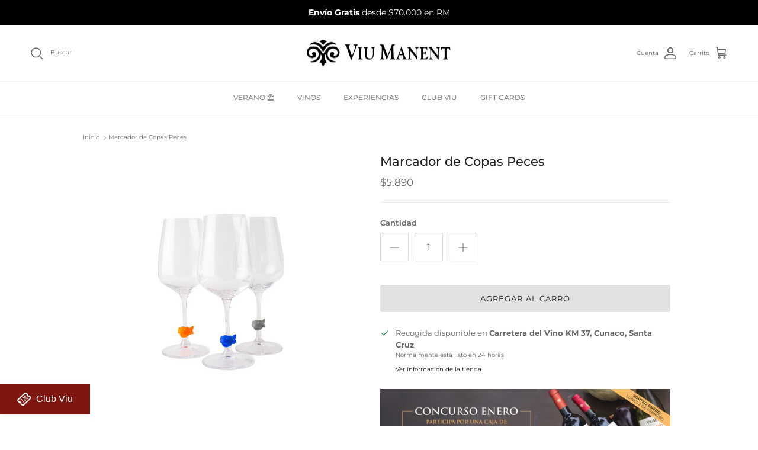

--- FILE ---
content_type: text/html; charset=utf-8
request_url: https://tienda.viumanent.cl/products/marcador-de-copas-peces
body_size: 39537
content:
<!doctype html>
<html class="no-js" lang="es" dir="ltr">
<head>
 
<meta charset="utf-8">
<meta name="viewport" content="width=device-width,initial-scale=1">
<title>Marcador de Copas Peces &ndash; Viu Manent </title><link rel="canonical" href="https://tienda.viumanent.cl/products/marcador-de-copas-peces"><link rel="icon" href="//tienda.viumanent.cl/cdn/shop/files/Captura_de_pantalla_2022-10-06_a_la_s_16.51.41.png?crop=center&height=48&v=1665086348&width=48" type="image/png">
  <link rel="apple-touch-icon" href="//tienda.viumanent.cl/cdn/shop/files/Captura_de_pantalla_2022-10-06_a_la_s_16.51.41.png?crop=center&height=180&v=1665086348&width=180"><meta name="description" content="Set de 12 marcadores de copas. Para tener tu copa perfectamente identificada en las fiestas o cenas de grupo."><meta property="og:site_name" content="Viu Manent ">
<meta property="og:url" content="https://tienda.viumanent.cl/products/marcador-de-copas-peces">
<meta property="og:title" content="Marcador de Copas Peces">
<meta property="og:type" content="product">
<meta property="og:description" content="Set de 12 marcadores de copas. Para tener tu copa perfectamente identificada en las fiestas o cenas de grupo."><meta property="og:image" content="http://tienda.viumanent.cl/cdn/shop/products/VSOU1061-2_1_42e1c369-98f4-4fff-938f-23a7bda23a41.JPG?crop=center&height=1200&v=1670266094&width=1200">
  <meta property="og:image:secure_url" content="https://tienda.viumanent.cl/cdn/shop/products/VSOU1061-2_1_42e1c369-98f4-4fff-938f-23a7bda23a41.JPG?crop=center&height=1200&v=1670266094&width=1200">
  <meta property="og:image:width" content="1000">
  <meta property="og:image:height" content="1000"><meta property="og:price:amount" content="5.890">
  <meta property="og:price:currency" content="CLP"><meta name="twitter:card" content="summary_large_image">
<meta name="twitter:title" content="Marcador de Copas Peces">
<meta name="twitter:description" content="Set de 12 marcadores de copas. Para tener tu copa perfectamente identificada en las fiestas o cenas de grupo.">
<style>@font-face {
  font-family: Montserrat;
  font-weight: 400;
  font-style: normal;
  font-display: fallback;
  src: url("//tienda.viumanent.cl/cdn/fonts/montserrat/montserrat_n4.81949fa0ac9fd2021e16436151e8eaa539321637.woff2") format("woff2"),
       url("//tienda.viumanent.cl/cdn/fonts/montserrat/montserrat_n4.a6c632ca7b62da89c3594789ba828388aac693fe.woff") format("woff");
}
@font-face {
  font-family: Montserrat;
  font-weight: 700;
  font-style: normal;
  font-display: fallback;
  src: url("//tienda.viumanent.cl/cdn/fonts/montserrat/montserrat_n7.3c434e22befd5c18a6b4afadb1e3d77c128c7939.woff2") format("woff2"),
       url("//tienda.viumanent.cl/cdn/fonts/montserrat/montserrat_n7.5d9fa6e2cae713c8fb539a9876489d86207fe957.woff") format("woff");
}
@font-face {
  font-family: Montserrat;
  font-weight: 500;
  font-style: normal;
  font-display: fallback;
  src: url("//tienda.viumanent.cl/cdn/fonts/montserrat/montserrat_n5.07ef3781d9c78c8b93c98419da7ad4fbeebb6635.woff2") format("woff2"),
       url("//tienda.viumanent.cl/cdn/fonts/montserrat/montserrat_n5.adf9b4bd8b0e4f55a0b203cdd84512667e0d5e4d.woff") format("woff");
}
@font-face {
  font-family: Montserrat;
  font-weight: 400;
  font-style: italic;
  font-display: fallback;
  src: url("//tienda.viumanent.cl/cdn/fonts/montserrat/montserrat_i4.5a4ea298b4789e064f62a29aafc18d41f09ae59b.woff2") format("woff2"),
       url("//tienda.viumanent.cl/cdn/fonts/montserrat/montserrat_i4.072b5869c5e0ed5b9d2021e4c2af132e16681ad2.woff") format("woff");
}
@font-face {
  font-family: Montserrat;
  font-weight: 700;
  font-style: italic;
  font-display: fallback;
  src: url("//tienda.viumanent.cl/cdn/fonts/montserrat/montserrat_i7.a0d4a463df4f146567d871890ffb3c80408e7732.woff2") format("woff2"),
       url("//tienda.viumanent.cl/cdn/fonts/montserrat/montserrat_i7.f6ec9f2a0681acc6f8152c40921d2a4d2e1a2c78.woff") format("woff");
}
@font-face {
  font-family: Montserrat;
  font-weight: 500;
  font-style: normal;
  font-display: fallback;
  src: url("//tienda.viumanent.cl/cdn/fonts/montserrat/montserrat_n5.07ef3781d9c78c8b93c98419da7ad4fbeebb6635.woff2") format("woff2"),
       url("//tienda.viumanent.cl/cdn/fonts/montserrat/montserrat_n5.adf9b4bd8b0e4f55a0b203cdd84512667e0d5e4d.woff") format("woff");
}
@font-face {
  font-family: Montserrat;
  font-weight: 500;
  font-style: normal;
  font-display: fallback;
  src: url("//tienda.viumanent.cl/cdn/fonts/montserrat/montserrat_n5.07ef3781d9c78c8b93c98419da7ad4fbeebb6635.woff2") format("woff2"),
       url("//tienda.viumanent.cl/cdn/fonts/montserrat/montserrat_n5.adf9b4bd8b0e4f55a0b203cdd84512667e0d5e4d.woff") format("woff");
}
@font-face {
  font-family: Montserrat;
  font-weight: 400;
  font-style: normal;
  font-display: fallback;
  src: url("//tienda.viumanent.cl/cdn/fonts/montserrat/montserrat_n4.81949fa0ac9fd2021e16436151e8eaa539321637.woff2") format("woff2"),
       url("//tienda.viumanent.cl/cdn/fonts/montserrat/montserrat_n4.a6c632ca7b62da89c3594789ba828388aac693fe.woff") format("woff");
}
@font-face {
  font-family: Montserrat;
  font-weight: 600;
  font-style: normal;
  font-display: fallback;
  src: url("//tienda.viumanent.cl/cdn/fonts/montserrat/montserrat_n6.1326b3e84230700ef15b3a29fb520639977513e0.woff2") format("woff2"),
       url("//tienda.viumanent.cl/cdn/fonts/montserrat/montserrat_n6.652f051080eb14192330daceed8cd53dfdc5ead9.woff") format("woff");
}
:root {
  --page-container-width:          1100px;
  --reading-container-width:       720px;
  --divider-opacity:               0.14;
  --gutter-large:                  30px;
  --gutter-desktop:                20px;
  --gutter-mobile:                 16px;
  --section-padding:               50px;
  --larger-section-padding:        80px;
  --larger-section-padding-mobile: 60px;
  --largest-section-padding:       110px;
  --aos-animate-duration:          0.6s;

  --base-font-family:              Montserrat, sans-serif;
  --base-font-weight:              400;
  --base-font-style:               normal;
  --heading-font-family:           Montserrat, sans-serif;
  --heading-font-weight:           500;
  --heading-font-style:            normal;
  --logo-font-family:              Montserrat, sans-serif;
  --logo-font-weight:              500;
  --logo-font-style:               normal;
  --nav-font-family:               Montserrat, sans-serif;
  --nav-font-weight:               400;
  --nav-font-style:                normal;

  --base-text-size:13px;
  --base-line-height:              1.6;
  --input-text-size:16px;
  --smaller-text-size-1:10px;
  --smaller-text-size-2:14px;
  --smaller-text-size-3:10px;
  --smaller-text-size-4:9px;
  --larger-text-size:21px;
  --super-large-text-size:37px;
  --super-large-mobile-text-size:17px;
  --larger-mobile-text-size:17px;
  --logo-text-size:24px;--btn-letter-spacing: 0.08em;
    --btn-text-transform: uppercase;
    --button-text-size: 11px;
    --quickbuy-button-text-size: 11;
    --small-feature-link-font-size: 0.75em;
    --input-btn-padding-top:             1.2em;
    --input-btn-padding-bottom:          1.2em;--heading-text-transform:none;
  --nav-text-size:                      12px;
  --mobile-menu-font-weight:            600;

  --body-bg-color:                      255 255 255;
  --bg-color:                           255 255 255;
  --body-text-color:                    103 104 105;
  --text-color:                         103 104 105;

  --header-text-col:                    #676869;--header-text-hover-col:             var(--main-nav-link-hover-col);--header-bg-col:                     #ffffff;
  --heading-color:                     35 35 35;
  --body-heading-color:                35 35 35;
  --heading-divider-col:               #efefef;

  --logo-col:                          #171717;
  --main-nav-bg:                       #ffffff;
  --main-nav-link-col:                 #676869;
  --main-nav-link-hover-col:           #171717;
  --main-nav-link-featured-col:        #bc874f;

  --link-color:                        23 23 23;
  --body-link-color:                   23 23 23;

  --btn-bg-color:                        226 226 226;
  --btn-bg-hover-color:                  187 188 190;
  --btn-border-color:                    226 226 226;
  --btn-border-hover-color:              187 188 190;
  --btn-text-color:                      23 23 23;
  --btn-text-hover-color:                23 23 23;--btn-alt-bg-color:                    23 23 23;
  --btn-alt-text-color:                  255 255 255;
  --btn-alt-border-color:                23 23 23;
  --btn-alt-border-hover-color:          23 23 23;--btn-ter-bg-color:                    235 235 235;
  --btn-ter-text-color:                  52 53 54;
  --btn-ter-bg-hover-color:              226 226 226;
  --btn-ter-text-hover-color:            23 23 23;--btn-border-radius: 3px;--color-scheme-default:                             #ffffff;
  --color-scheme-default-color:                       255 255 255;
  --color-scheme-default-text-color:                  103 104 105;
  --color-scheme-default-head-color:                  35 35 35;
  --color-scheme-default-link-color:                  23 23 23;
  --color-scheme-default-btn-text-color:              23 23 23;
  --color-scheme-default-btn-text-hover-color:        23 23 23;
  --color-scheme-default-btn-bg-color:                226 226 226;
  --color-scheme-default-btn-bg-hover-color:          187 188 190;
  --color-scheme-default-btn-border-color:            226 226 226;
  --color-scheme-default-btn-border-hover-color:      187 188 190;
  --color-scheme-default-btn-alt-text-color:          255 255 255;
  --color-scheme-default-btn-alt-bg-color:            23 23 23;
  --color-scheme-default-btn-alt-border-color:        23 23 23;
  --color-scheme-default-btn-alt-border-hover-color:  23 23 23;

  --color-scheme-1:                             #f2f2f2;
  --color-scheme-1-color:                       242 242 242;
  --color-scheme-1-text-color:                  52 52 52;
  --color-scheme-1-head-color:                  52 52 52;
  --color-scheme-1-link-color:                  52 52 52;
  --color-scheme-1-btn-text-color:              255 255 255;
  --color-scheme-1-btn-text-hover-color:        255 255 255;
  --color-scheme-1-btn-bg-color:                35 35 35;
  --color-scheme-1-btn-bg-hover-color:          0 0 0;
  --color-scheme-1-btn-border-color:            35 35 35;
  --color-scheme-1-btn-border-hover-color:      0 0 0;
  --color-scheme-1-btn-alt-text-color:          35 35 35;
  --color-scheme-1-btn-alt-bg-color:            255 255 255;
  --color-scheme-1-btn-alt-border-color:        35 35 35;
  --color-scheme-1-btn-alt-border-hover-color:  35 35 35;

  --color-scheme-2:                             #f2f2f2;
  --color-scheme-2-color:                       242 242 242;
  --color-scheme-2-text-color:                  52 52 52;
  --color-scheme-2-head-color:                  52 52 52;
  --color-scheme-2-link-color:                  52 52 52;
  --color-scheme-2-btn-text-color:              255 255 255;
  --color-scheme-2-btn-text-hover-color:        255 255 255;
  --color-scheme-2-btn-bg-color:                35 35 35;
  --color-scheme-2-btn-bg-hover-color:          0 0 0;
  --color-scheme-2-btn-border-color:            35 35 35;
  --color-scheme-2-btn-border-hover-color:      0 0 0;
  --color-scheme-2-btn-alt-text-color:          35 35 35;
  --color-scheme-2-btn-alt-bg-color:            255 255 255;
  --color-scheme-2-btn-alt-border-color:        35 35 35;
  --color-scheme-2-btn-alt-border-hover-color:  35 35 35;

  /* Shop Pay payment terms */
  --payment-terms-background-color:    #ffffff;--quickbuy-bg: 242 242 242;--body-input-background-color:       rgb(var(--body-bg-color));
  --input-background-color:            rgb(var(--body-bg-color));
  --body-input-text-color:             var(--body-text-color);
  --input-text-color:                  var(--body-text-color);
  --body-input-border-color:           rgb(217, 217, 218);
  --input-border-color:                rgb(217, 217, 218);
  --input-border-color-hover:          rgb(171, 172, 173);
  --input-border-color-active:         rgb(103, 104, 105);

  --swatch-cross-svg:                  url("data:image/svg+xml,%3Csvg xmlns='http://www.w3.org/2000/svg' width='240' height='240' viewBox='0 0 24 24' fill='none' stroke='rgb(217, 217, 218)' stroke-width='0.09' preserveAspectRatio='none' %3E%3Cline x1='24' y1='0' x2='0' y2='24'%3E%3C/line%3E%3C/svg%3E");
  --swatch-cross-hover:                url("data:image/svg+xml,%3Csvg xmlns='http://www.w3.org/2000/svg' width='240' height='240' viewBox='0 0 24 24' fill='none' stroke='rgb(171, 172, 173)' stroke-width='0.09' preserveAspectRatio='none' %3E%3Cline x1='24' y1='0' x2='0' y2='24'%3E%3C/line%3E%3C/svg%3E");
  --swatch-cross-active:               url("data:image/svg+xml,%3Csvg xmlns='http://www.w3.org/2000/svg' width='240' height='240' viewBox='0 0 24 24' fill='none' stroke='rgb(103, 104, 105)' stroke-width='0.09' preserveAspectRatio='none' %3E%3Cline x1='24' y1='0' x2='0' y2='24'%3E%3C/line%3E%3C/svg%3E");

  --footer-divider-col:                #e4e4e4;
  --footer-text-col:                   103 104 105;
  --footer-heading-col:                23 23 23;
  --footer-bg:                         #f7f7f8;--product-label-overlay-justify: flex-start;--product-label-overlay-align: flex-end;--product-label-overlay-reduction-text:   #ffffff;
  --product-label-overlay-reduction-bg:     #6a3046;
  --product-label-overlay-stock-text:       #ffffff;
  --product-label-overlay-stock-bg:         #09728c;
  --product-label-overlay-new-text:         #ffffff;
  --product-label-overlay-new-bg:           #de9d9a;
  --product-label-overlay-meta-text:        #ffffff;
  --product-label-overlay-meta-bg:          #09728c;
  --product-label-sale-text:                #bc874f;
  --product-label-sold-text:                #171717;
  --product-label-preorder-text:            #f7f7f8;

  --product-block-crop-align:               center;

  
  --product-block-price-align:              center;
  --product-block-price-item-margin-start:  .25rem;
  --product-block-price-item-margin-end:    .25rem;
  

  --collection-block-image-position:   center center;

  --swatch-picker-image-size:          68px;
  --swatch-crop-align:                 center center;

  --image-overlay-text-color:          255 255 255;--image-overlay-bg:                  rgba(0, 0, 0, 0.0);
  --image-overlay-shadow-start:        rgb(0 0 0 / 0.15);
  --image-overlay-box-opacity:         0.9;.image-overlay--bg-box .text-overlay .text-overlay__text {
      --image-overlay-box-bg: 255 255 255;
      --heading-color: var(--body-heading-color);
      --text-color: var(--body-text-color);
      --link-color: var(--body-link-color);
    }--product-inventory-ok-box-color:            #f2faf0;
  --product-inventory-ok-text-color:           #108043;
  --product-inventory-ok-icon-box-fill-color:  #fff;
  --product-inventory-low-box-color:           #fcf1cd;
  --product-inventory-low-text-color:          #dd9a1a;
  --product-inventory-low-icon-box-fill-color: #fff;
  --product-inventory-low-text-color-channels: 16, 128, 67;
  --product-inventory-ok-text-color-channels:  221, 154, 26;

  --rating-star-color: 221 154 26;
}::selection {
    background: rgb(var(--body-heading-color));
    color: rgb(var(--body-bg-color));
  }
  ::-moz-selection {
    background: rgb(var(--body-heading-color));
    color: rgb(var(--body-bg-color));
  }.use-color-scheme--default {
  --product-label-sale-text:           #bc874f;
  --product-label-sold-text:           #171717;
  --product-label-preorder-text:       #f7f7f8;
  --input-background-color:            rgb(var(--body-bg-color));
  --input-text-color:                  var(--body-input-text-color);
  --input-border-color:                rgb(217, 217, 218);
  --input-border-color-hover:          rgb(171, 172, 173);
  --input-border-color-active:         rgb(103, 104, 105);
}</style>

  <link href="//tienda.viumanent.cl/cdn/shop/t/10/assets/main.css?v=155629054497702245621730335987" rel="stylesheet" type="text/css" media="all" />
<link rel="preload" as="font" href="//tienda.viumanent.cl/cdn/fonts/montserrat/montserrat_n4.81949fa0ac9fd2021e16436151e8eaa539321637.woff2" type="font/woff2" crossorigin><link rel="preload" as="font" href="//tienda.viumanent.cl/cdn/fonts/montserrat/montserrat_n5.07ef3781d9c78c8b93c98419da7ad4fbeebb6635.woff2" type="font/woff2" crossorigin><script>
    document.documentElement.className = document.documentElement.className.replace('no-js', 'js');

    window.theme = {
      info: {
        name: 'Symmetry',
        version: '7.3.0'
      },
      device: {
        hasTouch: window.matchMedia('(any-pointer: coarse)').matches,
        hasHover: window.matchMedia('(hover: hover)').matches
      },
      mediaQueries: {
        md: '(min-width: 768px)',
        productMediaCarouselBreak: '(min-width: 1041px)'
      },
      routes: {
        base: 'https://tienda.viumanent.cl',
        cart: '/cart',
        cartAdd: '/cart/add.js',
        cartUpdate: '/cart/update.js',
        predictiveSearch: '/search/suggest'
      },
      strings: {
        cartTermsConfirmation: "Tiene que aceptar los términos y condiciones antes de continuar.",
        cartItemsQuantityError: "Solo puede añadir [QUANTITY] unidades de este artículo al carrito.",
        generalSearchViewAll: "Ver todos los resultados de búsqueda",
        noStock: "Agotado",
        noVariant: "Agotado",
        productsProductChooseA: "Elige uno",
        generalSearchPages: "Páginas",
        generalSearchNoResultsWithoutTerms: "Lo sentimos, no encontramos ningún resultado.",
        shippingCalculator: {
          singleRate: "Hay una tarifa de envío para este destino:",
          multipleRates: "Hay varias tarifas de envío para este destino:",
          noRates: "No hacemos envíos a este destino."
        }
      },
      settings: {
        moneyWithCurrencyFormat: "${{ amount_no_decimals_with_comma_separator }} CLP",
        cartType: "drawer",
        afterAddToCart: "notification",
        quickbuyStyle: "off",
        externalLinksNewTab: true,
        internalLinksSmoothScroll: true
      }
    }

    theme.inlineNavigationCheck = function() {
      var pageHeader = document.querySelector('.pageheader'),
          inlineNavContainer = pageHeader.querySelector('.logo-area__left__inner'),
          inlineNav = inlineNavContainer.querySelector('.navigation--left');
      if (inlineNav && getComputedStyle(inlineNav).display != 'none') {
        var inlineMenuCentered = document.querySelector('.pageheader--layout-inline-menu-center'),
            logoContainer = document.querySelector('.logo-area__middle__inner');
        if(inlineMenuCentered) {
          var rightWidth = document.querySelector('.logo-area__right__inner').clientWidth,
              middleWidth = logoContainer.clientWidth,
              logoArea = document.querySelector('.logo-area'),
              computedLogoAreaStyle = getComputedStyle(logoArea),
              logoAreaInnerWidth = logoArea.clientWidth - Math.ceil(parseFloat(computedLogoAreaStyle.paddingLeft)) - Math.ceil(parseFloat(computedLogoAreaStyle.paddingRight)),
              availableNavWidth = logoAreaInnerWidth - Math.max(rightWidth, middleWidth) * 2 - 40;
          inlineNavContainer.style.maxWidth = availableNavWidth + 'px';
        }

        var firstInlineNavLink = inlineNav.querySelector('.navigation__item:first-child'),
            lastInlineNavLink = inlineNav.querySelector('.navigation__item:last-child');
        if (lastInlineNavLink) {
          var inlineNavWidth = null;
          if(document.querySelector('html[dir=rtl]')) {
            inlineNavWidth = firstInlineNavLink.offsetLeft - lastInlineNavLink.offsetLeft + firstInlineNavLink.offsetWidth;
          } else {
            inlineNavWidth = lastInlineNavLink.offsetLeft - firstInlineNavLink.offsetLeft + lastInlineNavLink.offsetWidth;
          }
          if (inlineNavContainer.offsetWidth >= inlineNavWidth) {
            pageHeader.classList.add('pageheader--layout-inline-permitted');
            var tallLogo = logoContainer.clientHeight > lastInlineNavLink.clientHeight + 20;
            if (tallLogo) {
              inlineNav.classList.add('navigation--tight-underline');
            } else {
              inlineNav.classList.remove('navigation--tight-underline');
            }
          } else {
            pageHeader.classList.remove('pageheader--layout-inline-permitted');
          }
        }
      }
    };

    theme.setInitialHeaderHeightProperty = () => {
      const section = document.querySelector('.section-header');
      if (section) {
        document.documentElement.style.setProperty('--theme-header-height', Math.ceil(section.clientHeight) + 'px');
      }
    };
  </script>

  <script src="//tienda.viumanent.cl/cdn/shop/t/10/assets/main.js?v=71597228913418551581730335987" defer></script>

  <script>window.performance && window.performance.mark && window.performance.mark('shopify.content_for_header.start');</script><meta id="shopify-digital-wallet" name="shopify-digital-wallet" content="/60438053016/digital_wallets/dialog">
<link rel="alternate" type="application/json+oembed" href="https://tienda.viumanent.cl/products/marcador-de-copas-peces.oembed">
<script async="async" src="/checkouts/internal/preloads.js?locale=es-CL"></script>
<script id="shopify-features" type="application/json">{"accessToken":"0e8a5d69c7a45cc34c1f30a2329315a9","betas":["rich-media-storefront-analytics"],"domain":"tienda.viumanent.cl","predictiveSearch":true,"shopId":60438053016,"locale":"es"}</script>
<script>var Shopify = Shopify || {};
Shopify.shop = "viu-manent.myshopify.com";
Shopify.locale = "es";
Shopify.currency = {"active":"CLP","rate":"1.0"};
Shopify.country = "CL";
Shopify.theme = {"name":"Updated copy of Symmetry","id":141738410136,"schema_name":"Symmetry","schema_version":"7.3.0","theme_store_id":568,"role":"main"};
Shopify.theme.handle = "null";
Shopify.theme.style = {"id":null,"handle":null};
Shopify.cdnHost = "tienda.viumanent.cl/cdn";
Shopify.routes = Shopify.routes || {};
Shopify.routes.root = "/";</script>
<script type="module">!function(o){(o.Shopify=o.Shopify||{}).modules=!0}(window);</script>
<script>!function(o){function n(){var o=[];function n(){o.push(Array.prototype.slice.apply(arguments))}return n.q=o,n}var t=o.Shopify=o.Shopify||{};t.loadFeatures=n(),t.autoloadFeatures=n()}(window);</script>
<script id="shop-js-analytics" type="application/json">{"pageType":"product"}</script>
<script defer="defer" async type="module" src="//tienda.viumanent.cl/cdn/shopifycloud/shop-js/modules/v2/client.init-shop-cart-sync_2Gr3Q33f.es.esm.js"></script>
<script defer="defer" async type="module" src="//tienda.viumanent.cl/cdn/shopifycloud/shop-js/modules/v2/chunk.common_noJfOIa7.esm.js"></script>
<script defer="defer" async type="module" src="//tienda.viumanent.cl/cdn/shopifycloud/shop-js/modules/v2/chunk.modal_Deo2FJQo.esm.js"></script>
<script type="module">
  await import("//tienda.viumanent.cl/cdn/shopifycloud/shop-js/modules/v2/client.init-shop-cart-sync_2Gr3Q33f.es.esm.js");
await import("//tienda.viumanent.cl/cdn/shopifycloud/shop-js/modules/v2/chunk.common_noJfOIa7.esm.js");
await import("//tienda.viumanent.cl/cdn/shopifycloud/shop-js/modules/v2/chunk.modal_Deo2FJQo.esm.js");

  window.Shopify.SignInWithShop?.initShopCartSync?.({"fedCMEnabled":true,"windoidEnabled":true});

</script>
<script>(function() {
  var isLoaded = false;
  function asyncLoad() {
    if (isLoaded) return;
    isLoaded = true;
    var urls = ["https:\/\/av-northern-apps.com\/js\/agecheckerplus_mG35tH2eGxRu7PQW.js?shop=viu-manent.myshopify.com"];
    for (var i = 0; i < urls.length; i++) {
      var s = document.createElement('script');
      s.type = 'text/javascript';
      s.async = true;
      s.src = urls[i];
      var x = document.getElementsByTagName('script')[0];
      x.parentNode.insertBefore(s, x);
    }
  };
  if(window.attachEvent) {
    window.attachEvent('onload', asyncLoad);
  } else {
    window.addEventListener('load', asyncLoad, false);
  }
})();</script>
<script id="__st">var __st={"a":60438053016,"offset":-10800,"reqid":"d612e390-7fe5-4591-bdbf-35931ba02382-1769048732","pageurl":"tienda.viumanent.cl\/products\/marcador-de-copas-peces","u":"5bd1d324b47a","p":"product","rtyp":"product","rid":7515956641944};</script>
<script>window.ShopifyPaypalV4VisibilityTracking = true;</script>
<script id="captcha-bootstrap">!function(){'use strict';const t='contact',e='account',n='new_comment',o=[[t,t],['blogs',n],['comments',n],[t,'customer']],c=[[e,'customer_login'],[e,'guest_login'],[e,'recover_customer_password'],[e,'create_customer']],r=t=>t.map((([t,e])=>`form[action*='/${t}']:not([data-nocaptcha='true']) input[name='form_type'][value='${e}']`)).join(','),a=t=>()=>t?[...document.querySelectorAll(t)].map((t=>t.form)):[];function s(){const t=[...o],e=r(t);return a(e)}const i='password',u='form_key',d=['recaptcha-v3-token','g-recaptcha-response','h-captcha-response',i],f=()=>{try{return window.sessionStorage}catch{return}},m='__shopify_v',_=t=>t.elements[u];function p(t,e,n=!1){try{const o=window.sessionStorage,c=JSON.parse(o.getItem(e)),{data:r}=function(t){const{data:e,action:n}=t;return t[m]||n?{data:e,action:n}:{data:t,action:n}}(c);for(const[e,n]of Object.entries(r))t.elements[e]&&(t.elements[e].value=n);n&&o.removeItem(e)}catch(o){console.error('form repopulation failed',{error:o})}}const l='form_type',E='cptcha';function T(t){t.dataset[E]=!0}const w=window,h=w.document,L='Shopify',v='ce_forms',y='captcha';let A=!1;((t,e)=>{const n=(g='f06e6c50-85a8-45c8-87d0-21a2b65856fe',I='https://cdn.shopify.com/shopifycloud/storefront-forms-hcaptcha/ce_storefront_forms_captcha_hcaptcha.v1.5.2.iife.js',D={infoText:'Protegido por hCaptcha',privacyText:'Privacidad',termsText:'Términos'},(t,e,n)=>{const o=w[L][v],c=o.bindForm;if(c)return c(t,g,e,D).then(n);var r;o.q.push([[t,g,e,D],n]),r=I,A||(h.body.append(Object.assign(h.createElement('script'),{id:'captcha-provider',async:!0,src:r})),A=!0)});var g,I,D;w[L]=w[L]||{},w[L][v]=w[L][v]||{},w[L][v].q=[],w[L][y]=w[L][y]||{},w[L][y].protect=function(t,e){n(t,void 0,e),T(t)},Object.freeze(w[L][y]),function(t,e,n,w,h,L){const[v,y,A,g]=function(t,e,n){const i=e?o:[],u=t?c:[],d=[...i,...u],f=r(d),m=r(i),_=r(d.filter((([t,e])=>n.includes(e))));return[a(f),a(m),a(_),s()]}(w,h,L),I=t=>{const e=t.target;return e instanceof HTMLFormElement?e:e&&e.form},D=t=>v().includes(t);t.addEventListener('submit',(t=>{const e=I(t);if(!e)return;const n=D(e)&&!e.dataset.hcaptchaBound&&!e.dataset.recaptchaBound,o=_(e),c=g().includes(e)&&(!o||!o.value);(n||c)&&t.preventDefault(),c&&!n&&(function(t){try{if(!f())return;!function(t){const e=f();if(!e)return;const n=_(t);if(!n)return;const o=n.value;o&&e.removeItem(o)}(t);const e=Array.from(Array(32),(()=>Math.random().toString(36)[2])).join('');!function(t,e){_(t)||t.append(Object.assign(document.createElement('input'),{type:'hidden',name:u})),t.elements[u].value=e}(t,e),function(t,e){const n=f();if(!n)return;const o=[...t.querySelectorAll(`input[type='${i}']`)].map((({name:t})=>t)),c=[...d,...o],r={};for(const[a,s]of new FormData(t).entries())c.includes(a)||(r[a]=s);n.setItem(e,JSON.stringify({[m]:1,action:t.action,data:r}))}(t,e)}catch(e){console.error('failed to persist form',e)}}(e),e.submit())}));const S=(t,e)=>{t&&!t.dataset[E]&&(n(t,e.some((e=>e===t))),T(t))};for(const o of['focusin','change'])t.addEventListener(o,(t=>{const e=I(t);D(e)&&S(e,y())}));const B=e.get('form_key'),M=e.get(l),P=B&&M;t.addEventListener('DOMContentLoaded',(()=>{const t=y();if(P)for(const e of t)e.elements[l].value===M&&p(e,B);[...new Set([...A(),...v().filter((t=>'true'===t.dataset.shopifyCaptcha))])].forEach((e=>S(e,t)))}))}(h,new URLSearchParams(w.location.search),n,t,e,['guest_login'])})(!0,!0)}();</script>
<script integrity="sha256-4kQ18oKyAcykRKYeNunJcIwy7WH5gtpwJnB7kiuLZ1E=" data-source-attribution="shopify.loadfeatures" defer="defer" src="//tienda.viumanent.cl/cdn/shopifycloud/storefront/assets/storefront/load_feature-a0a9edcb.js" crossorigin="anonymous"></script>
<script data-source-attribution="shopify.dynamic_checkout.dynamic.init">var Shopify=Shopify||{};Shopify.PaymentButton=Shopify.PaymentButton||{isStorefrontPortableWallets:!0,init:function(){window.Shopify.PaymentButton.init=function(){};var t=document.createElement("script");t.src="https://tienda.viumanent.cl/cdn/shopifycloud/portable-wallets/latest/portable-wallets.es.js",t.type="module",document.head.appendChild(t)}};
</script>
<script data-source-attribution="shopify.dynamic_checkout.buyer_consent">
  function portableWalletsHideBuyerConsent(e){var t=document.getElementById("shopify-buyer-consent"),n=document.getElementById("shopify-subscription-policy-button");t&&n&&(t.classList.add("hidden"),t.setAttribute("aria-hidden","true"),n.removeEventListener("click",e))}function portableWalletsShowBuyerConsent(e){var t=document.getElementById("shopify-buyer-consent"),n=document.getElementById("shopify-subscription-policy-button");t&&n&&(t.classList.remove("hidden"),t.removeAttribute("aria-hidden"),n.addEventListener("click",e))}window.Shopify?.PaymentButton&&(window.Shopify.PaymentButton.hideBuyerConsent=portableWalletsHideBuyerConsent,window.Shopify.PaymentButton.showBuyerConsent=portableWalletsShowBuyerConsent);
</script>
<script data-source-attribution="shopify.dynamic_checkout.cart.bootstrap">document.addEventListener("DOMContentLoaded",(function(){function t(){return document.querySelector("shopify-accelerated-checkout-cart, shopify-accelerated-checkout")}if(t())Shopify.PaymentButton.init();else{new MutationObserver((function(e,n){t()&&(Shopify.PaymentButton.init(),n.disconnect())})).observe(document.body,{childList:!0,subtree:!0})}}));
</script>
<script id="sections-script" data-sections="related-products" defer="defer" src="//tienda.viumanent.cl/cdn/shop/t/10/compiled_assets/scripts.js?v=3278"></script>
<script>window.performance && window.performance.mark && window.performance.mark('shopify.content_for_header.end');</script>
<!-- CC Custom Head Start --><!-- CC Custom Head End --><!-- BEGIN app block: shopify://apps/instafeed/blocks/head-block/c447db20-095d-4a10-9725-b5977662c9d5 --><link rel="preconnect" href="https://cdn.nfcube.com/">
<link rel="preconnect" href="https://scontent.cdninstagram.com/">


  <script>
    document.addEventListener('DOMContentLoaded', function () {
      let instafeedScript = document.createElement('script');

      
        instafeedScript.src = 'https://cdn.nfcube.com/instafeed-93dcc9702c3a197259f99a5ee609a765.js';
      

      document.body.appendChild(instafeedScript);
    });
  </script>





<!-- END app block --><link href="https://monorail-edge.shopifysvc.com" rel="dns-prefetch">
<script>(function(){if ("sendBeacon" in navigator && "performance" in window) {try {var session_token_from_headers = performance.getEntriesByType('navigation')[0].serverTiming.find(x => x.name == '_s').description;} catch {var session_token_from_headers = undefined;}var session_cookie_matches = document.cookie.match(/_shopify_s=([^;]*)/);var session_token_from_cookie = session_cookie_matches && session_cookie_matches.length === 2 ? session_cookie_matches[1] : "";var session_token = session_token_from_headers || session_token_from_cookie || "";function handle_abandonment_event(e) {var entries = performance.getEntries().filter(function(entry) {return /monorail-edge.shopifysvc.com/.test(entry.name);});if (!window.abandonment_tracked && entries.length === 0) {window.abandonment_tracked = true;var currentMs = Date.now();var navigation_start = performance.timing.navigationStart;var payload = {shop_id: 60438053016,url: window.location.href,navigation_start,duration: currentMs - navigation_start,session_token,page_type: "product"};window.navigator.sendBeacon("https://monorail-edge.shopifysvc.com/v1/produce", JSON.stringify({schema_id: "online_store_buyer_site_abandonment/1.1",payload: payload,metadata: {event_created_at_ms: currentMs,event_sent_at_ms: currentMs}}));}}window.addEventListener('pagehide', handle_abandonment_event);}}());</script>
<script id="web-pixels-manager-setup">(function e(e,d,r,n,o){if(void 0===o&&(o={}),!Boolean(null===(a=null===(i=window.Shopify)||void 0===i?void 0:i.analytics)||void 0===a?void 0:a.replayQueue)){var i,a;window.Shopify=window.Shopify||{};var t=window.Shopify;t.analytics=t.analytics||{};var s=t.analytics;s.replayQueue=[],s.publish=function(e,d,r){return s.replayQueue.push([e,d,r]),!0};try{self.performance.mark("wpm:start")}catch(e){}var l=function(){var e={modern:/Edge?\/(1{2}[4-9]|1[2-9]\d|[2-9]\d{2}|\d{4,})\.\d+(\.\d+|)|Firefox\/(1{2}[4-9]|1[2-9]\d|[2-9]\d{2}|\d{4,})\.\d+(\.\d+|)|Chrom(ium|e)\/(9{2}|\d{3,})\.\d+(\.\d+|)|(Maci|X1{2}).+ Version\/(15\.\d+|(1[6-9]|[2-9]\d|\d{3,})\.\d+)([,.]\d+|)( \(\w+\)|)( Mobile\/\w+|) Safari\/|Chrome.+OPR\/(9{2}|\d{3,})\.\d+\.\d+|(CPU[ +]OS|iPhone[ +]OS|CPU[ +]iPhone|CPU IPhone OS|CPU iPad OS)[ +]+(15[._]\d+|(1[6-9]|[2-9]\d|\d{3,})[._]\d+)([._]\d+|)|Android:?[ /-](13[3-9]|1[4-9]\d|[2-9]\d{2}|\d{4,})(\.\d+|)(\.\d+|)|Android.+Firefox\/(13[5-9]|1[4-9]\d|[2-9]\d{2}|\d{4,})\.\d+(\.\d+|)|Android.+Chrom(ium|e)\/(13[3-9]|1[4-9]\d|[2-9]\d{2}|\d{4,})\.\d+(\.\d+|)|SamsungBrowser\/([2-9]\d|\d{3,})\.\d+/,legacy:/Edge?\/(1[6-9]|[2-9]\d|\d{3,})\.\d+(\.\d+|)|Firefox\/(5[4-9]|[6-9]\d|\d{3,})\.\d+(\.\d+|)|Chrom(ium|e)\/(5[1-9]|[6-9]\d|\d{3,})\.\d+(\.\d+|)([\d.]+$|.*Safari\/(?![\d.]+ Edge\/[\d.]+$))|(Maci|X1{2}).+ Version\/(10\.\d+|(1[1-9]|[2-9]\d|\d{3,})\.\d+)([,.]\d+|)( \(\w+\)|)( Mobile\/\w+|) Safari\/|Chrome.+OPR\/(3[89]|[4-9]\d|\d{3,})\.\d+\.\d+|(CPU[ +]OS|iPhone[ +]OS|CPU[ +]iPhone|CPU IPhone OS|CPU iPad OS)[ +]+(10[._]\d+|(1[1-9]|[2-9]\d|\d{3,})[._]\d+)([._]\d+|)|Android:?[ /-](13[3-9]|1[4-9]\d|[2-9]\d{2}|\d{4,})(\.\d+|)(\.\d+|)|Mobile Safari.+OPR\/([89]\d|\d{3,})\.\d+\.\d+|Android.+Firefox\/(13[5-9]|1[4-9]\d|[2-9]\d{2}|\d{4,})\.\d+(\.\d+|)|Android.+Chrom(ium|e)\/(13[3-9]|1[4-9]\d|[2-9]\d{2}|\d{4,})\.\d+(\.\d+|)|Android.+(UC? ?Browser|UCWEB|U3)[ /]?(15\.([5-9]|\d{2,})|(1[6-9]|[2-9]\d|\d{3,})\.\d+)\.\d+|SamsungBrowser\/(5\.\d+|([6-9]|\d{2,})\.\d+)|Android.+MQ{2}Browser\/(14(\.(9|\d{2,})|)|(1[5-9]|[2-9]\d|\d{3,})(\.\d+|))(\.\d+|)|K[Aa][Ii]OS\/(3\.\d+|([4-9]|\d{2,})\.\d+)(\.\d+|)/},d=e.modern,r=e.legacy,n=navigator.userAgent;return n.match(d)?"modern":n.match(r)?"legacy":"unknown"}(),u="modern"===l?"modern":"legacy",c=(null!=n?n:{modern:"",legacy:""})[u],f=function(e){return[e.baseUrl,"/wpm","/b",e.hashVersion,"modern"===e.buildTarget?"m":"l",".js"].join("")}({baseUrl:d,hashVersion:r,buildTarget:u}),m=function(e){var d=e.version,r=e.bundleTarget,n=e.surface,o=e.pageUrl,i=e.monorailEndpoint;return{emit:function(e){var a=e.status,t=e.errorMsg,s=(new Date).getTime(),l=JSON.stringify({metadata:{event_sent_at_ms:s},events:[{schema_id:"web_pixels_manager_load/3.1",payload:{version:d,bundle_target:r,page_url:o,status:a,surface:n,error_msg:t},metadata:{event_created_at_ms:s}}]});if(!i)return console&&console.warn&&console.warn("[Web Pixels Manager] No Monorail endpoint provided, skipping logging."),!1;try{return self.navigator.sendBeacon.bind(self.navigator)(i,l)}catch(e){}var u=new XMLHttpRequest;try{return u.open("POST",i,!0),u.setRequestHeader("Content-Type","text/plain"),u.send(l),!0}catch(e){return console&&console.warn&&console.warn("[Web Pixels Manager] Got an unhandled error while logging to Monorail."),!1}}}}({version:r,bundleTarget:l,surface:e.surface,pageUrl:self.location.href,monorailEndpoint:e.monorailEndpoint});try{o.browserTarget=l,function(e){var d=e.src,r=e.async,n=void 0===r||r,o=e.onload,i=e.onerror,a=e.sri,t=e.scriptDataAttributes,s=void 0===t?{}:t,l=document.createElement("script"),u=document.querySelector("head"),c=document.querySelector("body");if(l.async=n,l.src=d,a&&(l.integrity=a,l.crossOrigin="anonymous"),s)for(var f in s)if(Object.prototype.hasOwnProperty.call(s,f))try{l.dataset[f]=s[f]}catch(e){}if(o&&l.addEventListener("load",o),i&&l.addEventListener("error",i),u)u.appendChild(l);else{if(!c)throw new Error("Did not find a head or body element to append the script");c.appendChild(l)}}({src:f,async:!0,onload:function(){if(!function(){var e,d;return Boolean(null===(d=null===(e=window.Shopify)||void 0===e?void 0:e.analytics)||void 0===d?void 0:d.initialized)}()){var d=window.webPixelsManager.init(e)||void 0;if(d){var r=window.Shopify.analytics;r.replayQueue.forEach((function(e){var r=e[0],n=e[1],o=e[2];d.publishCustomEvent(r,n,o)})),r.replayQueue=[],r.publish=d.publishCustomEvent,r.visitor=d.visitor,r.initialized=!0}}},onerror:function(){return m.emit({status:"failed",errorMsg:"".concat(f," has failed to load")})},sri:function(e){var d=/^sha384-[A-Za-z0-9+/=]+$/;return"string"==typeof e&&d.test(e)}(c)?c:"",scriptDataAttributes:o}),m.emit({status:"loading"})}catch(e){m.emit({status:"failed",errorMsg:(null==e?void 0:e.message)||"Unknown error"})}}})({shopId: 60438053016,storefrontBaseUrl: "https://tienda.viumanent.cl",extensionsBaseUrl: "https://extensions.shopifycdn.com/cdn/shopifycloud/web-pixels-manager",monorailEndpoint: "https://monorail-edge.shopifysvc.com/unstable/produce_batch",surface: "storefront-renderer",enabledBetaFlags: ["2dca8a86"],webPixelsConfigList: [{"id":"1247379608","configuration":"{\"pixel_id\":\"1747564662675965\",\"pixel_type\":\"facebook_pixel\"}","eventPayloadVersion":"v1","runtimeContext":"OPEN","scriptVersion":"ca16bc87fe92b6042fbaa3acc2fbdaa6","type":"APP","apiClientId":2329312,"privacyPurposes":["ANALYTICS","MARKETING","SALE_OF_DATA"],"dataSharingAdjustments":{"protectedCustomerApprovalScopes":["read_customer_address","read_customer_email","read_customer_name","read_customer_personal_data","read_customer_phone"]}},{"id":"739868824","configuration":"{\"config\":\"{\\\"pixel_id\\\":\\\"G-53SSFRYCC7\\\",\\\"gtag_events\\\":[{\\\"type\\\":\\\"purchase\\\",\\\"action_label\\\":\\\"G-53SSFRYCC7\\\"},{\\\"type\\\":\\\"page_view\\\",\\\"action_label\\\":\\\"G-53SSFRYCC7\\\"},{\\\"type\\\":\\\"view_item\\\",\\\"action_label\\\":\\\"G-53SSFRYCC7\\\"},{\\\"type\\\":\\\"search\\\",\\\"action_label\\\":\\\"G-53SSFRYCC7\\\"},{\\\"type\\\":\\\"add_to_cart\\\",\\\"action_label\\\":\\\"G-53SSFRYCC7\\\"},{\\\"type\\\":\\\"begin_checkout\\\",\\\"action_label\\\":\\\"G-53SSFRYCC7\\\"},{\\\"type\\\":\\\"add_payment_info\\\",\\\"action_label\\\":\\\"G-53SSFRYCC7\\\"}],\\\"enable_monitoring_mode\\\":false}\"}","eventPayloadVersion":"v1","runtimeContext":"OPEN","scriptVersion":"b2a88bafab3e21179ed38636efcd8a93","type":"APP","apiClientId":1780363,"privacyPurposes":[],"dataSharingAdjustments":{"protectedCustomerApprovalScopes":["read_customer_address","read_customer_email","read_customer_name","read_customer_personal_data","read_customer_phone"]}},{"id":"shopify-app-pixel","configuration":"{}","eventPayloadVersion":"v1","runtimeContext":"STRICT","scriptVersion":"0450","apiClientId":"shopify-pixel","type":"APP","privacyPurposes":["ANALYTICS","MARKETING"]},{"id":"shopify-custom-pixel","eventPayloadVersion":"v1","runtimeContext":"LAX","scriptVersion":"0450","apiClientId":"shopify-pixel","type":"CUSTOM","privacyPurposes":["ANALYTICS","MARKETING"]}],isMerchantRequest: false,initData: {"shop":{"name":"Viu Manent ","paymentSettings":{"currencyCode":"CLP"},"myshopifyDomain":"viu-manent.myshopify.com","countryCode":"CL","storefrontUrl":"https:\/\/tienda.viumanent.cl"},"customer":null,"cart":null,"checkout":null,"productVariants":[{"price":{"amount":5890.0,"currencyCode":"CLP"},"product":{"title":"Marcador de Copas Peces","vendor":"Viu Manent","id":"7515956641944","untranslatedTitle":"Marcador de Copas Peces","url":"\/products\/marcador-de-copas-peces","type":"Accesorios"},"id":"42355283656856","image":{"src":"\/\/tienda.viumanent.cl\/cdn\/shop\/products\/VSOU1061-2_1_42e1c369-98f4-4fff-938f-23a7bda23a41.JPG?v=1670266094"},"sku":"VSOU1061-2","title":"Default Title","untranslatedTitle":"Default Title"}],"purchasingCompany":null},},"https://tienda.viumanent.cl/cdn","fcfee988w5aeb613cpc8e4bc33m6693e112",{"modern":"","legacy":""},{"shopId":"60438053016","storefrontBaseUrl":"https:\/\/tienda.viumanent.cl","extensionBaseUrl":"https:\/\/extensions.shopifycdn.com\/cdn\/shopifycloud\/web-pixels-manager","surface":"storefront-renderer","enabledBetaFlags":"[\"2dca8a86\"]","isMerchantRequest":"false","hashVersion":"fcfee988w5aeb613cpc8e4bc33m6693e112","publish":"custom","events":"[[\"page_viewed\",{}],[\"product_viewed\",{\"productVariant\":{\"price\":{\"amount\":5890.0,\"currencyCode\":\"CLP\"},\"product\":{\"title\":\"Marcador de Copas Peces\",\"vendor\":\"Viu Manent\",\"id\":\"7515956641944\",\"untranslatedTitle\":\"Marcador de Copas Peces\",\"url\":\"\/products\/marcador-de-copas-peces\",\"type\":\"Accesorios\"},\"id\":\"42355283656856\",\"image\":{\"src\":\"\/\/tienda.viumanent.cl\/cdn\/shop\/products\/VSOU1061-2_1_42e1c369-98f4-4fff-938f-23a7bda23a41.JPG?v=1670266094\"},\"sku\":\"VSOU1061-2\",\"title\":\"Default Title\",\"untranslatedTitle\":\"Default Title\"}}]]"});</script><script>
  window.ShopifyAnalytics = window.ShopifyAnalytics || {};
  window.ShopifyAnalytics.meta = window.ShopifyAnalytics.meta || {};
  window.ShopifyAnalytics.meta.currency = 'CLP';
  var meta = {"product":{"id":7515956641944,"gid":"gid:\/\/shopify\/Product\/7515956641944","vendor":"Viu Manent","type":"Accesorios","handle":"marcador-de-copas-peces","variants":[{"id":42355283656856,"price":589000,"name":"Marcador de Copas Peces","public_title":null,"sku":"VSOU1061-2"}],"remote":false},"page":{"pageType":"product","resourceType":"product","resourceId":7515956641944,"requestId":"d612e390-7fe5-4591-bdbf-35931ba02382-1769048732"}};
  for (var attr in meta) {
    window.ShopifyAnalytics.meta[attr] = meta[attr];
  }
</script>
<script class="analytics">
  (function () {
    var customDocumentWrite = function(content) {
      var jquery = null;

      if (window.jQuery) {
        jquery = window.jQuery;
      } else if (window.Checkout && window.Checkout.$) {
        jquery = window.Checkout.$;
      }

      if (jquery) {
        jquery('body').append(content);
      }
    };

    var hasLoggedConversion = function(token) {
      if (token) {
        return document.cookie.indexOf('loggedConversion=' + token) !== -1;
      }
      return false;
    }

    var setCookieIfConversion = function(token) {
      if (token) {
        var twoMonthsFromNow = new Date(Date.now());
        twoMonthsFromNow.setMonth(twoMonthsFromNow.getMonth() + 2);

        document.cookie = 'loggedConversion=' + token + '; expires=' + twoMonthsFromNow;
      }
    }

    var trekkie = window.ShopifyAnalytics.lib = window.trekkie = window.trekkie || [];
    if (trekkie.integrations) {
      return;
    }
    trekkie.methods = [
      'identify',
      'page',
      'ready',
      'track',
      'trackForm',
      'trackLink'
    ];
    trekkie.factory = function(method) {
      return function() {
        var args = Array.prototype.slice.call(arguments);
        args.unshift(method);
        trekkie.push(args);
        return trekkie;
      };
    };
    for (var i = 0; i < trekkie.methods.length; i++) {
      var key = trekkie.methods[i];
      trekkie[key] = trekkie.factory(key);
    }
    trekkie.load = function(config) {
      trekkie.config = config || {};
      trekkie.config.initialDocumentCookie = document.cookie;
      var first = document.getElementsByTagName('script')[0];
      var script = document.createElement('script');
      script.type = 'text/javascript';
      script.onerror = function(e) {
        var scriptFallback = document.createElement('script');
        scriptFallback.type = 'text/javascript';
        scriptFallback.onerror = function(error) {
                var Monorail = {
      produce: function produce(monorailDomain, schemaId, payload) {
        var currentMs = new Date().getTime();
        var event = {
          schema_id: schemaId,
          payload: payload,
          metadata: {
            event_created_at_ms: currentMs,
            event_sent_at_ms: currentMs
          }
        };
        return Monorail.sendRequest("https://" + monorailDomain + "/v1/produce", JSON.stringify(event));
      },
      sendRequest: function sendRequest(endpointUrl, payload) {
        // Try the sendBeacon API
        if (window && window.navigator && typeof window.navigator.sendBeacon === 'function' && typeof window.Blob === 'function' && !Monorail.isIos12()) {
          var blobData = new window.Blob([payload], {
            type: 'text/plain'
          });

          if (window.navigator.sendBeacon(endpointUrl, blobData)) {
            return true;
          } // sendBeacon was not successful

        } // XHR beacon

        var xhr = new XMLHttpRequest();

        try {
          xhr.open('POST', endpointUrl);
          xhr.setRequestHeader('Content-Type', 'text/plain');
          xhr.send(payload);
        } catch (e) {
          console.log(e);
        }

        return false;
      },
      isIos12: function isIos12() {
        return window.navigator.userAgent.lastIndexOf('iPhone; CPU iPhone OS 12_') !== -1 || window.navigator.userAgent.lastIndexOf('iPad; CPU OS 12_') !== -1;
      }
    };
    Monorail.produce('monorail-edge.shopifysvc.com',
      'trekkie_storefront_load_errors/1.1',
      {shop_id: 60438053016,
      theme_id: 141738410136,
      app_name: "storefront",
      context_url: window.location.href,
      source_url: "//tienda.viumanent.cl/cdn/s/trekkie.storefront.cd680fe47e6c39ca5d5df5f0a32d569bc48c0f27.min.js"});

        };
        scriptFallback.async = true;
        scriptFallback.src = '//tienda.viumanent.cl/cdn/s/trekkie.storefront.cd680fe47e6c39ca5d5df5f0a32d569bc48c0f27.min.js';
        first.parentNode.insertBefore(scriptFallback, first);
      };
      script.async = true;
      script.src = '//tienda.viumanent.cl/cdn/s/trekkie.storefront.cd680fe47e6c39ca5d5df5f0a32d569bc48c0f27.min.js';
      first.parentNode.insertBefore(script, first);
    };
    trekkie.load(
      {"Trekkie":{"appName":"storefront","development":false,"defaultAttributes":{"shopId":60438053016,"isMerchantRequest":null,"themeId":141738410136,"themeCityHash":"17731764920483968505","contentLanguage":"es","currency":"CLP","eventMetadataId":"11b1c0fc-e546-4df4-8a54-1ce0135dd495"},"isServerSideCookieWritingEnabled":true,"monorailRegion":"shop_domain","enabledBetaFlags":["65f19447"]},"Session Attribution":{},"S2S":{"facebookCapiEnabled":true,"source":"trekkie-storefront-renderer","apiClientId":580111}}
    );

    var loaded = false;
    trekkie.ready(function() {
      if (loaded) return;
      loaded = true;

      window.ShopifyAnalytics.lib = window.trekkie;

      var originalDocumentWrite = document.write;
      document.write = customDocumentWrite;
      try { window.ShopifyAnalytics.merchantGoogleAnalytics.call(this); } catch(error) {};
      document.write = originalDocumentWrite;

      window.ShopifyAnalytics.lib.page(null,{"pageType":"product","resourceType":"product","resourceId":7515956641944,"requestId":"d612e390-7fe5-4591-bdbf-35931ba02382-1769048732","shopifyEmitted":true});

      var match = window.location.pathname.match(/checkouts\/(.+)\/(thank_you|post_purchase)/)
      var token = match? match[1]: undefined;
      if (!hasLoggedConversion(token)) {
        setCookieIfConversion(token);
        window.ShopifyAnalytics.lib.track("Viewed Product",{"currency":"CLP","variantId":42355283656856,"productId":7515956641944,"productGid":"gid:\/\/shopify\/Product\/7515956641944","name":"Marcador de Copas Peces","price":"5890","sku":"VSOU1061-2","brand":"Viu Manent","variant":null,"category":"Accesorios","nonInteraction":true,"remote":false},undefined,undefined,{"shopifyEmitted":true});
      window.ShopifyAnalytics.lib.track("monorail:\/\/trekkie_storefront_viewed_product\/1.1",{"currency":"CLP","variantId":42355283656856,"productId":7515956641944,"productGid":"gid:\/\/shopify\/Product\/7515956641944","name":"Marcador de Copas Peces","price":"5890","sku":"VSOU1061-2","brand":"Viu Manent","variant":null,"category":"Accesorios","nonInteraction":true,"remote":false,"referer":"https:\/\/tienda.viumanent.cl\/products\/marcador-de-copas-peces"});
      }
    });


        var eventsListenerScript = document.createElement('script');
        eventsListenerScript.async = true;
        eventsListenerScript.src = "//tienda.viumanent.cl/cdn/shopifycloud/storefront/assets/shop_events_listener-3da45d37.js";
        document.getElementsByTagName('head')[0].appendChild(eventsListenerScript);

})();</script>
  <script>
  if (!window.ga || (window.ga && typeof window.ga !== 'function')) {
    window.ga = function ga() {
      (window.ga.q = window.ga.q || []).push(arguments);
      if (window.Shopify && window.Shopify.analytics && typeof window.Shopify.analytics.publish === 'function') {
        window.Shopify.analytics.publish("ga_stub_called", {}, {sendTo: "google_osp_migration"});
      }
      console.error("Shopify's Google Analytics stub called with:", Array.from(arguments), "\nSee https://help.shopify.com/manual/promoting-marketing/pixels/pixel-migration#google for more information.");
    };
    if (window.Shopify && window.Shopify.analytics && typeof window.Shopify.analytics.publish === 'function') {
      window.Shopify.analytics.publish("ga_stub_initialized", {}, {sendTo: "google_osp_migration"});
    }
  }
</script>
<script
  defer
  src="https://tienda.viumanent.cl/cdn/shopifycloud/perf-kit/shopify-perf-kit-3.0.4.min.js"
  data-application="storefront-renderer"
  data-shop-id="60438053016"
  data-render-region="gcp-us-central1"
  data-page-type="product"
  data-theme-instance-id="141738410136"
  data-theme-name="Symmetry"
  data-theme-version="7.3.0"
  data-monorail-region="shop_domain"
  data-resource-timing-sampling-rate="10"
  data-shs="true"
  data-shs-beacon="true"
  data-shs-export-with-fetch="true"
  data-shs-logs-sample-rate="1"
  data-shs-beacon-endpoint="https://tienda.viumanent.cl/api/collect"
></script>
</head>

<body class="template-product
 swatch-source-native swatch-method-swatches swatch-style-listed
">

  <a class="skip-link visually-hidden" href="#content" data-cs-role="skip">Ir al contenido</a><!-- BEGIN sections: header-group -->
<div id="shopify-section-sections--18029649658008__announcement-bar" class="shopify-section shopify-section-group-header-group section-announcement-bar">

<announcement-bar id="section-id-sections--18029649658008__announcement-bar" class="announcement-bar announcement-bar--with-announcement">
    <style data-shopify>
#section-id-sections--18029649658008__announcement-bar {
        --bg-color: #000000;
        --bg-gradient: ;
        --heading-color: 255 255 255;
        --text-color: 255 255 255;
        --link-color: 255 255 255;
        --announcement-font-size: 14px;
      }
    </style>
<div class="announcement-bg announcement-bg--inactive absolute inset-0"
          data-index="1"
          style="
            background:
#000000
"></div><div class="container container--no-max relative">
      <div class="announcement-bar__left desktop-only">
        
      </div>

      <div class="announcement-bar__middle"><div class="announcement-bar__announcements"><div
                class="announcement"
                style="
                    --heading-color: 255 255 255;
                    --text-color: 255 255 255;
                    --link-color: 255 255 255;
                " 
              ><div class="announcement__text">
                  <strong>Envío Gratis </strong>desde $70.000 en RM

                  
                </div>
              </div><div
                class="announcement announcement--inactive"
                style="--heading-color: 255 255 255;
                    --text-color: 255 255 255;
                    --link-color: 255 255 255;
                " 
              ><div class="announcement__text">
                  <strong>Descubre beneficios</strong> del <a href="/pages/club-viu" title="CLUB VIU">Club Viu</a>

                  
                </div>
              </div></div>
          <div class="announcement-bar__announcement-controller">
            <button class="announcement-button announcement-button--previous" aria-label="Anterior"><svg width="24" height="24" viewBox="0 0 24 24" fill="none" stroke="currentColor" stroke-width="1.5" stroke-linecap="round" stroke-linejoin="round" class="icon feather feather-chevron-left" aria-hidden="true" focusable="false" role="presentation"><path d="m15 18-6-6 6-6"/></svg></button><button class="announcement-button announcement-button--next" aria-label="Siguiente"><svg width="24" height="24" viewBox="0 0 24 24" fill="none" stroke="currentColor" stroke-width="1.5" stroke-linecap="round" stroke-linejoin="round" class="icon feather feather-chevron-right" aria-hidden="true" focusable="false" role="presentation"><path d="m9 18 6-6-6-6"/></svg></button>
          </div></div>

      <div class="announcement-bar__right desktop-only">
        
        
          <div class="header-localization">
            

<script src="//tienda.viumanent.cl/cdn/shop/t/10/assets/custom-select.js?v=165097283151564761351730335987" defer="defer"></script><form method="post" action="/localization" id="annbar-localization" accept-charset="UTF-8" class="form localization no-js-hidden" enctype="multipart/form-data"><input type="hidden" name="form_type" value="localization" /><input type="hidden" name="utf8" value="✓" /><input type="hidden" name="_method" value="put" /><input type="hidden" name="return_to" value="/products/marcador-de-copas-peces" /><div class="localization__grid"></div><script>
      customElements.whenDefined('custom-select').then(() => {
        if (!customElements.get('country-selector')) {
          class CountrySelector extends customElements.get('custom-select') {
            constructor() {
              super();
              this.loaded = false;
            }

            async showListbox() {
              if (this.loaded) {
                super.showListbox();
                return;
              }

              this.button.classList.add('is-loading');
              this.button.setAttribute('aria-disabled', 'true');

              try {
                const response = await fetch('?section_id=country-selector');
                if (!response.ok) throw new Error(response.status);

                const tmpl = document.createElement('template');
                tmpl.innerHTML = await response.text();

                const el = tmpl.content.querySelector('.custom-select__listbox');
                this.listbox.innerHTML = el.innerHTML;

                this.options = this.querySelectorAll('.custom-select__option');

                this.popular = this.querySelectorAll('[data-popular]');
                if (this.popular.length) {
                  this.popular[this.popular.length - 1].closest('.custom-select__option')
                    .classList.add('custom-select__option--visual-group-end');
                }

                this.selectedOption = this.querySelector('[aria-selected="true"]');
                if (!this.selectedOption) {
                  this.selectedOption = this.listbox.firstElementChild;
                }

                this.loaded = true;
              } catch {
                this.listbox.innerHTML = '<li>Se ha producido un error al buscar los países. Inténtelo nuevamente.</li>';
              } finally {
                super.showListbox();
                this.button.classList.remove('is-loading');
                this.button.setAttribute('aria-disabled', 'false');
              }
            }

            setButtonWidth() {
              return;
            }
          }

          customElements.define('country-selector', CountrySelector);
        }
      });
    </script><script>
    document.getElementById('annbar-localization').addEventListener('change', (evt) => {
      const input = evt.target.closest('.localization__selector').firstElementChild;
      if (input && input.tagName === 'INPUT') {
        input.value = evt.detail ? evt.detail.selectedValue : evt.target.value;
        evt.currentTarget.submit();
      }
    });
  </script></form>
          </div>
        
      </div>
    </div>
  </announcement-bar>
</div><div id="shopify-section-sections--18029649658008__header" class="shopify-section shopify-section-group-header-group section-header"><style data-shopify>
  .logo img {
    width: 250px;
  }
  .logo-area__middle--logo-image {
    max-width: 250px;
  }
  @media (max-width: 767.98px) {
    .logo img {
      width: 200px;
    }
  }.section-header {
    position: -webkit-sticky;
    position: sticky;
  }</style>
<page-header data-section-id="sections--18029649658008__header">
  <div id="pageheader" class="pageheader pageheader--layout-inline-menu-left pageheader--sticky">
    <div class="logo-area container container--no-max">
      <div class="logo-area__left">
        <div class="logo-area__left__inner">
          <button class="mobile-nav-toggle" aria-label="Menú" aria-controls="main-nav"><svg width="24" height="24" viewBox="0 0 24 24" fill="none" stroke="currentColor" stroke-width="1.5" stroke-linecap="round" stroke-linejoin="round" class="icon feather feather-menu" aria-hidden="true" focusable="false" role="presentation"><path d="M3 12h18M3 6h18M3 18h18"/></svg></button>
          
            <a class="show-search-link" href="/search" aria-label="Buscar">
              <span class="show-search-link__icon"><svg class="icon" width="24" height="24" viewBox="0 0 24 24" aria-hidden="true" focusable="false" role="presentation"><g transform="translate(3 3)" stroke="currentColor" stroke-width="1.5" fill="none" fill-rule="evenodd"><circle cx="7.824" cy="7.824" r="7.824"/><path stroke-linecap="square" d="m13.971 13.971 4.47 4.47"/></g></svg></span>
              <span class="show-search-link__text">Buscar</span>
            </a>
          
          
            <div id="proxy-nav" class="navigation navigation--left" role="navigation" aria-label="Principal">
              <div class="navigation__tier-1-container">
                <ul class="navigation__tier-1">
                  
<li class="navigation__item">
                      <a href="/collections/vinos-de-verano" class="navigation__link" >VERANO ⛱️</a>
                    </li>
                  
<li class="navigation__item navigation__item--with-children navigation__item--with-mega-menu">
                      <a href="/collections/vinos" class="navigation__link" aria-haspopup="true" aria-expanded="false" aria-controls="NavigationTier2-2">VINOS</a>
                    </li>
                  
<li class="navigation__item navigation__item--with-children navigation__item--with-mega-menu">
                      <a href="/pages/viu-manent-experience" class="navigation__link" aria-haspopup="true" aria-expanded="false" aria-controls="NavigationTier2-3">EXPERIENCIAS</a>
                    </li>
                  
<li class="navigation__item navigation__item--with-children navigation__item--with-mega-menu">
                      <a href="/pages/club-viu" class="navigation__link" aria-haspopup="true" aria-expanded="false" aria-controls="NavigationTier2-4">CLUB VIU</a>
                    </li>
                  
<li class="navigation__item">
                      <a href="/pages/gift-cards" class="navigation__link" >GIFT CARDS</a>
                    </li>
                  
                </ul>
              </div>
            </div>
          
        </div>
      </div>

      <div class="logo-area__middle logo-area__middle--logo-image">
        <div class="logo-area__middle__inner">
          <div class="logo"><a class="logo__link" href="/" title="Viu Manent "><img class="logo__image" src="//tienda.viumanent.cl/cdn/shop/files/AJUSTADO-LOGO-HORIZONTAL-NEGRO-SIN-VALLE.jpg?v=1756410042&width=500" alt="Viu Manent " itemprop="logo" width="948" height="211" loading="eager" /></a></div>
        </div>
      </div>

      <div class="logo-area__right">
        <div class="logo-area__right__inner">
          
            
              <a class="header-account-link" href="/account/login" aria-label="Cuenta">
                <span class="header-account-link__text visually-hidden-mobile">Cuenta</span>
                <span class="header-account-link__icon"><svg class="icon" width="24" height="24" viewBox="0 0 24 24" aria-hidden="true" focusable="false" role="presentation"><g fill="none" fill-rule="evenodd"><path d="M12 2a5 5 0 1 1 0 10 5 5 0 0 1 0-10Zm0 1.429a3.571 3.571 0 1 0 0 7.142 3.571 3.571 0 0 0 0-7.142Z" fill="currentColor"/><path d="M3 18.25c0-2.486 4.542-4 9.028-4 4.486 0 8.972 1.514 8.972 4v3H3v-3Z" stroke="currentColor" stroke-width="1.5"/><circle stroke="currentColor" stroke-width="1.5" cx="12" cy="7" r="4.25"/></g></svg></span>
              </a>
            
          
          
            <a class="show-search-link" href="/search">
              <span class="show-search-link__text visually-hidden-mobile">Buscar</span>
              <span class="show-search-link__icon"><svg class="icon" width="24" height="24" viewBox="0 0 24 24" aria-hidden="true" focusable="false" role="presentation"><g transform="translate(3 3)" stroke="currentColor" stroke-width="1.5" fill="none" fill-rule="evenodd"><circle cx="7.824" cy="7.824" r="7.824"/><path stroke-linecap="square" d="m13.971 13.971 4.47 4.47"/></g></svg></span>
            </a>
          
<a href="/cart" class="cart-link" data-hash="e3b0c44298fc1c149afbf4c8996fb92427ae41e4649b934ca495991b7852b855">
            <span class="cart-link__label visually-hidden-mobile">Carrito</span>
            <span class="cart-link__icon"><svg class="icon" width="24" height="24" viewBox="0 0 24 24" aria-hidden="true" focusable="false" role="presentation"><g fill="none" fill-rule="evenodd" stroke="currentColor"><path d="M3.5 2.75h2.066l1.399 13.5H19.5" stroke-width="1.5" stroke-linecap="square"/><path d="M6.226 6.676h12.96l-.81 6.117L7.63 13.91" stroke-width="1.5" stroke-linecap="square"/><circle stroke-width="1.25" cx="8.875" cy="20.005" r="1.375"/><circle stroke-width="1.25" cx="17.375" cy="20.005" r="1.375"/></g></svg><span class="cart-link__count"></span>
            </span>
          </a>
        </div>
      </div>
    </div><script src="//tienda.viumanent.cl/cdn/shop/t/10/assets/main-search.js?v=76809749390081725741730335987" defer></script>
      <main-search class="main-search "
          data-quick-search="true"
          data-quick-search-meta="false">

        <div class="main-search__container container">
          <button class="main-search__close" aria-label="Cerrar"><svg width="24" height="24" viewBox="0 0 24 24" fill="none" stroke="currentColor" stroke-width="1" stroke-linecap="round" stroke-linejoin="round" class="icon feather feather-x" aria-hidden="true" focusable="false" role="presentation"><path d="M18 6 6 18M6 6l12 12"/></svg></button>

          <form class="main-search__form" action="/search" method="get" autocomplete="off">
            <div class="main-search__input-container">
              <input class="main-search__input" type="text" name="q" autocomplete="off" placeholder="Buscar en nuestra tienda" aria-label="Buscar" />
              <button class="main-search__button" type="submit" aria-label="Buscar"><svg class="icon" width="24" height="24" viewBox="0 0 24 24" aria-hidden="true" focusable="false" role="presentation"><g transform="translate(3 3)" stroke="currentColor" stroke-width="1.5" fill="none" fill-rule="evenodd"><circle cx="7.824" cy="7.824" r="7.824"/><path stroke-linecap="square" d="m13.971 13.971 4.47 4.47"/></g></svg></button>
            </div><script src="//tienda.viumanent.cl/cdn/shop/t/10/assets/search-suggestions.js?v=101886753114502501091730335987" defer></script>
              <search-suggestions></search-suggestions></form>

          <div class="main-search__results"></div>

          
        </div>
      </main-search></div>

  <main-navigation id="main-nav" class="desktop-only" data-proxy-nav="proxy-nav">
    <div class="navigation navigation--main" role="navigation" aria-label="Principal">
      <div class="navigation__tier-1-container">
        <ul class="navigation__tier-1">
  
<li class="navigation__item">
      <a href="/collections/vinos-de-verano" class="navigation__link" >VERANO ⛱️</a>

      
    </li>
  
<li class="navigation__item navigation__item--with-children navigation__item--with-mega-menu">
      <a href="/collections/vinos" class="navigation__link" aria-haspopup="true" aria-expanded="false" aria-controls="NavigationTier2-2">VINOS</a>

      
        <a class="navigation__children-toggle" href="#" aria-label="Mostrar los enlaces"><svg width="24" height="24" viewBox="0 0 24 24" fill="none" stroke="currentColor" stroke-width="1.3" stroke-linecap="round" stroke-linejoin="round" class="icon feather feather-chevron-down" aria-hidden="true" focusable="false" role="presentation"><path d="m6 9 6 6 6-6"/></svg></a>

        <div id="NavigationTier2-2" class="navigation__tier-2-container navigation__child-tier"><div class="container">
              <ul class="navigation__tier-2 navigation__columns navigation__columns--count-4 navigation__columns--with-promos">
                
                  
                    <li class="navigation__item navigation__item--with-children navigation__column">
                      <a href="/collections/vinos" class="navigation__link navigation__column-title" aria-haspopup="true" aria-expanded="false">LINEA</a>
                      
                        <a class="navigation__children-toggle" href="#" aria-label="Mostrar los enlaces"><svg width="24" height="24" viewBox="0 0 24 24" fill="none" stroke="currentColor" stroke-width="1.3" stroke-linecap="round" stroke-linejoin="round" class="icon feather feather-chevron-down" aria-hidden="true" focusable="false" role="presentation"><path d="m6 9 6 6 6-6"/></svg></a>
                      

                      
                        <div class="navigation__tier-3-container navigation__child-tier">
                          <ul class="navigation__tier-3">
                            
                            <li class="navigation__item">
                              <a class="navigation__link" href="/collections/packs">PACKS</a>
                            </li>
                            
                            <li class="navigation__item">
                              <a class="navigation__link" href="/collections/vinos-icono">ÍCONO</a>
                            </li>
                            
                            <li class="navigation__item">
                              <a class="navigation__link" href="/collections/vinos-de-lujo">VINOS DE LUJO</a>
                            </li>
                            
                            <li class="navigation__item">
                              <a class="navigation__link" href="/collections/vinos-super-premium">SUPER PREMIUM</a>
                            </li>
                            
                            <li class="navigation__item">
                              <a class="navigation__link" href="/collections/vinos-gran-reserva">GRAN RESERVA</a>
                            </li>
                            
                            <li class="navigation__item">
                              <a class="navigation__link" href="/collections/reserva">RESERVA</a>
                            </li>
                            
                            <li class="navigation__item">
                              <a class="navigation__link" href="/collections/specialties">SPECIALTIES</a>
                            </li>
                            
                          </ul>
                        </div>
                      
                    </li>
                  
                    <li class="navigation__item navigation__item--with-children navigation__column">
                      <a href="/collections/vinos" class="navigation__link navigation__column-title" aria-haspopup="true" aria-expanded="false">VARIEDAD</a>
                      
                        <a class="navigation__children-toggle" href="#" aria-label="Mostrar los enlaces"><svg width="24" height="24" viewBox="0 0 24 24" fill="none" stroke="currentColor" stroke-width="1.3" stroke-linecap="round" stroke-linejoin="round" class="icon feather feather-chevron-down" aria-hidden="true" focusable="false" role="presentation"><path d="m6 9 6 6 6-6"/></svg></a>
                      

                      
                        <div class="navigation__tier-3-container navigation__child-tier">
                          <ul class="navigation__tier-3">
                            
                            <li class="navigation__item">
                              <a class="navigation__link" href="/collections/tintos">TINTOS</a>
                            </li>
                            
                            <li class="navigation__item">
                              <a class="navigation__link" href="/collections/blancos">BLANCOS</a>
                            </li>
                            
                          </ul>
                        </div>
                      
                    </li>
                  
                    <li class="navigation__item navigation__item--with-children navigation__column">
                      <a href="/collections/packs" class="navigation__link navigation__column-title" aria-haspopup="true" aria-expanded="false">DESCUBRE</a>
                      
                        <a class="navigation__children-toggle" href="#" aria-label="Mostrar los enlaces"><svg width="24" height="24" viewBox="0 0 24 24" fill="none" stroke="currentColor" stroke-width="1.3" stroke-linecap="round" stroke-linejoin="round" class="icon feather feather-chevron-down" aria-hidden="true" focusable="false" role="presentation"><path d="m6 9 6 6 6-6"/></svg></a>
                      

                      
                        <div class="navigation__tier-3-container navigation__child-tier">
                          <ul class="navigation__tier-3">
                            
                            <li class="navigation__item">
                              <a class="navigation__link" href="/collections/grandes-formatos">GRANDES FORMATOS</a>
                            </li>
                            
                            <li class="navigation__item">
                              <a class="navigation__link" href="/collections/cosechas-antiguas">COSECHAS ANTIGUAS</a>
                            </li>
                            
                            <li class="navigation__item">
                              <a class="navigation__link" href="/collections/secreto-outlet">OUTLET SECRETO</a>
                            </li>
                            
                            <li class="navigation__item">
                              <a class="navigation__link" href="/collections/accesorios">ACCESORIOS</a>
                            </li>
                            
                          </ul>
                        </div>
                      
                    </li>
                  
                

                

<li class="desktop-only navigation__column navigation__column--promotion" >
                          <div class="menu-promotion"><a class="menu-promotion__link" href="/products/pack-viu-experience"><div class="menu-promotion__image">
<img data-manual-src="//tienda.viumanent.cl/cdn/shop/files/Pack-Viu-Experience_2.jpg?v=1694176137&amp;width=1000" alt="" data-manual-srcset="//tienda.viumanent.cl/cdn/shop/files/Pack-Viu-Experience_2.jpg?v=1694176137&amp;width=340 340w, //tienda.viumanent.cl/cdn/shop/files/Pack-Viu-Experience_2.jpg?v=1694176137&amp;width=480 480w, //tienda.viumanent.cl/cdn/shop/files/Pack-Viu-Experience_2.jpg?v=1694176137&amp;width=740 740w, //tienda.viumanent.cl/cdn/shop/files/Pack-Viu-Experience_2.jpg?v=1694176137&amp;width=980 980w, //tienda.viumanent.cl/cdn/shop/files/Pack-Viu-Experience_2.jpg?v=1694176137&amp;width=1000 1000w" width="1000" height="1000" loading="lazy" sizes="(min-width: 1100px) 275px, (min-width: 768px) 25vw, 100vw" class="theme-img"><noscript><img src="//tienda.viumanent.cl/cdn/shop/files/Pack-Viu-Experience_2.jpg?v=1694176137&amp;width=1000" alt="" srcset="//tienda.viumanent.cl/cdn/shop/files/Pack-Viu-Experience_2.jpg?v=1694176137&amp;width=340 340w, //tienda.viumanent.cl/cdn/shop/files/Pack-Viu-Experience_2.jpg?v=1694176137&amp;width=480 480w, //tienda.viumanent.cl/cdn/shop/files/Pack-Viu-Experience_2.jpg?v=1694176137&amp;width=740 740w, //tienda.viumanent.cl/cdn/shop/files/Pack-Viu-Experience_2.jpg?v=1694176137&amp;width=980 980w, //tienda.viumanent.cl/cdn/shop/files/Pack-Viu-Experience_2.jpg?v=1694176137&amp;width=1000 1000w" width="1000" height="1000" loading="lazy" sizes="(min-width: 1100px) 275px, (min-width: 768px) 25vw, 100vw" class="theme-img"></noscript>
</div><div class="menu-promotion__text">Pack Viu Experience</div></a></div>
                        </li></ul>
            </div></div>
      
    </li>
  
<li class="navigation__item navigation__item--with-children navigation__item--with-mega-menu">
      <a href="/pages/viu-manent-experience" class="navigation__link" aria-haspopup="true" aria-expanded="false" aria-controls="NavigationTier2-3">EXPERIENCIAS</a>

      
        <a class="navigation__children-toggle" href="#" aria-label="Mostrar los enlaces"><svg width="24" height="24" viewBox="0 0 24 24" fill="none" stroke="currentColor" stroke-width="1.3" stroke-linecap="round" stroke-linejoin="round" class="icon feather feather-chevron-down" aria-hidden="true" focusable="false" role="presentation"><path d="m6 9 6 6 6-6"/></svg></a>

        <div id="NavigationTier2-3" class="navigation__tier-2-container navigation__child-tier"><div class="container">
              <ul class="navigation__tier-2 navigation__columns navigation__columns--count-3 navigation__columns--with-promos">
                
                  <li class="navigation__item navigation__column">
                    
                      <a href="/pages/viu-manent-experience" class="navigation__link">TURISMO</a>
                    
                      <a href="https://vibowinelodge.cl/" class="navigation__link">VIBO WINE LODGE</a>
                    
                      <a href="https://rayuela.meitre.com/" class="navigation__link">RESTAURANT RAYUELA</a>
                    
                      <a href="https://widget.riservi.com/allies/restaurant-widget/foodwine-4n4?utm_campaign=Vi%C3%B1a%20Viumanet" class="navigation__link">FOOD&amp;WINE STUDIO</a>
                    
                  </li>
                

                

<li class="desktop-only navigation__column navigation__column--promotion" >
                          <div class="menu-promotion"><div class="menu-promotion__image">
<img data-manual-src="//tienda.viumanent.cl/cdn/shop/files/VIBO.jpg?v=1722973823&amp;width=800" alt="" data-manual-srcset="//tienda.viumanent.cl/cdn/shop/files/VIBO.jpg?v=1722973823&amp;width=340 340w, //tienda.viumanent.cl/cdn/shop/files/VIBO.jpg?v=1722973823&amp;width=480 480w, //tienda.viumanent.cl/cdn/shop/files/VIBO.jpg?v=1722973823&amp;width=740 740w, //tienda.viumanent.cl/cdn/shop/files/VIBO.jpg?v=1722973823&amp;width=800 800w" width="800" height="1000" loading="lazy" sizes="(min-width: 1100px) 275px, (min-width: 768px) 25vw, 100vw" class="theme-img"><noscript><img src="//tienda.viumanent.cl/cdn/shop/files/VIBO.jpg?v=1722973823&amp;width=800" alt="" srcset="//tienda.viumanent.cl/cdn/shop/files/VIBO.jpg?v=1722973823&amp;width=340 340w, //tienda.viumanent.cl/cdn/shop/files/VIBO.jpg?v=1722973823&amp;width=480 480w, //tienda.viumanent.cl/cdn/shop/files/VIBO.jpg?v=1722973823&amp;width=740 740w, //tienda.viumanent.cl/cdn/shop/files/VIBO.jpg?v=1722973823&amp;width=800 800w" width="800" height="1000" loading="lazy" sizes="(min-width: 1100px) 275px, (min-width: 768px) 25vw, 100vw" class="theme-img"></noscript>
</div></div>
                        </li><li class="desktop-only navigation__column navigation__column--promotion" >
                          <div class="menu-promotion"><a class="menu-promotion__link" href="https://rayuela.meitre.com/"><div class="menu-promotion__image">
<img data-manual-src="//tienda.viumanent.cl/cdn/shop/files/RESTAURANT_RAYUELA.jpg?v=1672415195&amp;width=800" alt="" data-manual-srcset="//tienda.viumanent.cl/cdn/shop/files/RESTAURANT_RAYUELA.jpg?v=1672415195&amp;width=340 340w, //tienda.viumanent.cl/cdn/shop/files/RESTAURANT_RAYUELA.jpg?v=1672415195&amp;width=480 480w, //tienda.viumanent.cl/cdn/shop/files/RESTAURANT_RAYUELA.jpg?v=1672415195&amp;width=740 740w, //tienda.viumanent.cl/cdn/shop/files/RESTAURANT_RAYUELA.jpg?v=1672415195&amp;width=800 800w" width="800" height="1000" loading="lazy" sizes="(min-width: 1100px) 275px, (min-width: 768px) 25vw, 100vw" class="theme-img"><noscript><img src="//tienda.viumanent.cl/cdn/shop/files/RESTAURANT_RAYUELA.jpg?v=1672415195&amp;width=800" alt="" srcset="//tienda.viumanent.cl/cdn/shop/files/RESTAURANT_RAYUELA.jpg?v=1672415195&amp;width=340 340w, //tienda.viumanent.cl/cdn/shop/files/RESTAURANT_RAYUELA.jpg?v=1672415195&amp;width=480 480w, //tienda.viumanent.cl/cdn/shop/files/RESTAURANT_RAYUELA.jpg?v=1672415195&amp;width=740 740w, //tienda.viumanent.cl/cdn/shop/files/RESTAURANT_RAYUELA.jpg?v=1672415195&amp;width=800 800w" width="800" height="1000" loading="lazy" sizes="(min-width: 1100px) 275px, (min-width: 768px) 25vw, 100vw" class="theme-img"></noscript>
</div></a></div>
                        </li></ul>
            </div></div>
      
    </li>
  
<li class="navigation__item navigation__item--with-children navigation__item--with-mega-menu">
      <a href="/pages/club-viu" class="navigation__link" aria-haspopup="true" aria-expanded="false" aria-controls="NavigationTier2-4">CLUB VIU</a>

      
        <a class="navigation__children-toggle" href="#" aria-label="Mostrar los enlaces"><svg width="24" height="24" viewBox="0 0 24 24" fill="none" stroke="currentColor" stroke-width="1.3" stroke-linecap="round" stroke-linejoin="round" class="icon feather feather-chevron-down" aria-hidden="true" focusable="false" role="presentation"><path d="m6 9 6 6 6-6"/></svg></a>

        <div id="NavigationTier2-4" class="navigation__tier-2-container navigation__child-tier"><div class="container">
              <ul class="navigation__tier-2 navigation__columns navigation__columns--count-2 navigation__columns--with-promos">
                
                  <li class="navigation__item navigation__column">
                    
                      <a href="/pages/club-viu" class="navigation__link">SOBRE EL CLUB</a>
                    
                      <a href="/blogs/eventos-club-viu-1" class="navigation__link">EVENTOS</a>
                    
                      <a href="/pages/blog" class="navigation__link">BLOG</a>
                    
                  </li>
                

                

<li class="desktop-only navigation__column navigation__column--promotion" >
                          <div class="menu-promotion"><a class="menu-promotion__link" href="/pages/club-viu"><div class="menu-promotion__image">
<img data-manual-src="//tienda.viumanent.cl/cdn/shop/files/LANDING_-_CLUB_VIU_OK_Mesa_de_trabajo_1.png?v=1716680429&amp;width=2250" alt="" data-manual-srcset="//tienda.viumanent.cl/cdn/shop/files/LANDING_-_CLUB_VIU_OK_Mesa_de_trabajo_1.png?v=1716680429&amp;width=340 340w, //tienda.viumanent.cl/cdn/shop/files/LANDING_-_CLUB_VIU_OK_Mesa_de_trabajo_1.png?v=1716680429&amp;width=480 480w, //tienda.viumanent.cl/cdn/shop/files/LANDING_-_CLUB_VIU_OK_Mesa_de_trabajo_1.png?v=1716680429&amp;width=740 740w, //tienda.viumanent.cl/cdn/shop/files/LANDING_-_CLUB_VIU_OK_Mesa_de_trabajo_1.png?v=1716680429&amp;width=980 980w, //tienda.viumanent.cl/cdn/shop/files/LANDING_-_CLUB_VIU_OK_Mesa_de_trabajo_1.png?v=1716680429&amp;width=1200 1200w, //tienda.viumanent.cl/cdn/shop/files/LANDING_-_CLUB_VIU_OK_Mesa_de_trabajo_1.png?v=1716680429&amp;width=1400 1400w, //tienda.viumanent.cl/cdn/shop/files/LANDING_-_CLUB_VIU_OK_Mesa_de_trabajo_1.png?v=1716680429&amp;width=1600 1600w, //tienda.viumanent.cl/cdn/shop/files/LANDING_-_CLUB_VIU_OK_Mesa_de_trabajo_1.png?v=1716680429&amp;width=1920 1920w, //tienda.viumanent.cl/cdn/shop/files/LANDING_-_CLUB_VIU_OK_Mesa_de_trabajo_1.png?v=1716680429&amp;width=2250 2250w" width="2250" height="1361" loading="lazy" sizes="(min-width: 1100px) 275px, (min-width: 768px) 25vw, 100vw" class="theme-img"><noscript><img src="//tienda.viumanent.cl/cdn/shop/files/LANDING_-_CLUB_VIU_OK_Mesa_de_trabajo_1.png?v=1716680429&amp;width=2250" alt="" srcset="//tienda.viumanent.cl/cdn/shop/files/LANDING_-_CLUB_VIU_OK_Mesa_de_trabajo_1.png?v=1716680429&amp;width=340 340w, //tienda.viumanent.cl/cdn/shop/files/LANDING_-_CLUB_VIU_OK_Mesa_de_trabajo_1.png?v=1716680429&amp;width=480 480w, //tienda.viumanent.cl/cdn/shop/files/LANDING_-_CLUB_VIU_OK_Mesa_de_trabajo_1.png?v=1716680429&amp;width=740 740w, //tienda.viumanent.cl/cdn/shop/files/LANDING_-_CLUB_VIU_OK_Mesa_de_trabajo_1.png?v=1716680429&amp;width=980 980w, //tienda.viumanent.cl/cdn/shop/files/LANDING_-_CLUB_VIU_OK_Mesa_de_trabajo_1.png?v=1716680429&amp;width=1200 1200w, //tienda.viumanent.cl/cdn/shop/files/LANDING_-_CLUB_VIU_OK_Mesa_de_trabajo_1.png?v=1716680429&amp;width=1400 1400w, //tienda.viumanent.cl/cdn/shop/files/LANDING_-_CLUB_VIU_OK_Mesa_de_trabajo_1.png?v=1716680429&amp;width=1600 1600w, //tienda.viumanent.cl/cdn/shop/files/LANDING_-_CLUB_VIU_OK_Mesa_de_trabajo_1.png?v=1716680429&amp;width=1920 1920w, //tienda.viumanent.cl/cdn/shop/files/LANDING_-_CLUB_VIU_OK_Mesa_de_trabajo_1.png?v=1716680429&amp;width=2250 2250w" width="2250" height="1361" loading="lazy" sizes="(min-width: 1100px) 275px, (min-width: 768px) 25vw, 100vw" class="theme-img"></noscript>
</div></a></div>
                        </li></ul>
            </div></div>
      
    </li>
  
<li class="navigation__item">
      <a href="/pages/gift-cards" class="navigation__link" >GIFT CARDS</a>

      
    </li>
  
</ul>
      </div>
    </div><script class="mobile-navigation-drawer-template" type="text/template">
      <div class="mobile-navigation-drawer" data-mobile-expand-with-entire-link="true">
        <div class="navigation navigation--main" role="navigation" aria-label="Principal">
          <div class="navigation__tier-1-container">
            <div class="navigation__mobile-header">
              <a href="#" class="mobile-nav-back has-ltr-icon" aria-label="Anterior"><svg width="24" height="24" viewBox="0 0 24 24" fill="none" stroke="currentColor" stroke-width="1.3" stroke-linecap="round" stroke-linejoin="round" class="icon feather feather-chevron-left" aria-hidden="true" focusable="false" role="presentation"><path d="m15 18-6-6 6-6"/></svg></a>
              <span class="mobile-nav-title"></span>
              <a href="#" class="mobile-nav-toggle"  aria-label="Cerrar"><svg width="24" height="24" viewBox="0 0 24 24" fill="none" stroke="currentColor" stroke-width="1.3" stroke-linecap="round" stroke-linejoin="round" class="icon feather feather-x" aria-hidden="true" focusable="false" role="presentation"><path d="M18 6 6 18M6 6l12 12"/></svg></a>
            </div>
            <ul class="navigation__tier-1">
  
<li class="navigation__item">
      <a href="/collections/vinos-de-verano" class="navigation__link" >VERANO ⛱️</a>

      
    </li>
  
<li class="navigation__item navigation__item--with-children navigation__item--with-mega-menu">
      <a href="/collections/vinos" class="navigation__link" aria-haspopup="true" aria-expanded="false" aria-controls="NavigationTier2-2-mob">VINOS</a>

      
        <a class="navigation__children-toggle" href="#" aria-label="Mostrar los enlaces"><svg width="24" height="24" viewBox="0 0 24 24" fill="none" stroke="currentColor" stroke-width="1.3" stroke-linecap="round" stroke-linejoin="round" class="icon feather feather-chevron-down" aria-hidden="true" focusable="false" role="presentation"><path d="m6 9 6 6 6-6"/></svg></a>

        <div id="NavigationTier2-2-mob" class="navigation__tier-2-container navigation__child-tier"><div class="container">
              <ul class="navigation__tier-2 navigation__columns navigation__columns--count-4 navigation__columns--with-promos">
                
                  
                    <li class="navigation__item navigation__item--with-children navigation__column">
                      <a href="/collections/vinos" class="navigation__link navigation__column-title" aria-haspopup="true" aria-expanded="false">LINEA</a>
                      
                        <a class="navigation__children-toggle" href="#" aria-label="Mostrar los enlaces"><svg width="24" height="24" viewBox="0 0 24 24" fill="none" stroke="currentColor" stroke-width="1.3" stroke-linecap="round" stroke-linejoin="round" class="icon feather feather-chevron-down" aria-hidden="true" focusable="false" role="presentation"><path d="m6 9 6 6 6-6"/></svg></a>
                      

                      
                        <div class="navigation__tier-3-container navigation__child-tier">
                          <ul class="navigation__tier-3">
                            
                            <li class="navigation__item">
                              <a class="navigation__link" href="/collections/packs">PACKS</a>
                            </li>
                            
                            <li class="navigation__item">
                              <a class="navigation__link" href="/collections/vinos-icono">ÍCONO</a>
                            </li>
                            
                            <li class="navigation__item">
                              <a class="navigation__link" href="/collections/vinos-de-lujo">VINOS DE LUJO</a>
                            </li>
                            
                            <li class="navigation__item">
                              <a class="navigation__link" href="/collections/vinos-super-premium">SUPER PREMIUM</a>
                            </li>
                            
                            <li class="navigation__item">
                              <a class="navigation__link" href="/collections/vinos-gran-reserva">GRAN RESERVA</a>
                            </li>
                            
                            <li class="navigation__item">
                              <a class="navigation__link" href="/collections/reserva">RESERVA</a>
                            </li>
                            
                            <li class="navigation__item">
                              <a class="navigation__link" href="/collections/specialties">SPECIALTIES</a>
                            </li>
                            
                          </ul>
                        </div>
                      
                    </li>
                  
                    <li class="navigation__item navigation__item--with-children navigation__column">
                      <a href="/collections/vinos" class="navigation__link navigation__column-title" aria-haspopup="true" aria-expanded="false">VARIEDAD</a>
                      
                        <a class="navigation__children-toggle" href="#" aria-label="Mostrar los enlaces"><svg width="24" height="24" viewBox="0 0 24 24" fill="none" stroke="currentColor" stroke-width="1.3" stroke-linecap="round" stroke-linejoin="round" class="icon feather feather-chevron-down" aria-hidden="true" focusable="false" role="presentation"><path d="m6 9 6 6 6-6"/></svg></a>
                      

                      
                        <div class="navigation__tier-3-container navigation__child-tier">
                          <ul class="navigation__tier-3">
                            
                            <li class="navigation__item">
                              <a class="navigation__link" href="/collections/tintos">TINTOS</a>
                            </li>
                            
                            <li class="navigation__item">
                              <a class="navigation__link" href="/collections/blancos">BLANCOS</a>
                            </li>
                            
                          </ul>
                        </div>
                      
                    </li>
                  
                    <li class="navigation__item navigation__item--with-children navigation__column">
                      <a href="/collections/packs" class="navigation__link navigation__column-title" aria-haspopup="true" aria-expanded="false">DESCUBRE</a>
                      
                        <a class="navigation__children-toggle" href="#" aria-label="Mostrar los enlaces"><svg width="24" height="24" viewBox="0 0 24 24" fill="none" stroke="currentColor" stroke-width="1.3" stroke-linecap="round" stroke-linejoin="round" class="icon feather feather-chevron-down" aria-hidden="true" focusable="false" role="presentation"><path d="m6 9 6 6 6-6"/></svg></a>
                      

                      
                        <div class="navigation__tier-3-container navigation__child-tier">
                          <ul class="navigation__tier-3">
                            
                            <li class="navigation__item">
                              <a class="navigation__link" href="/collections/grandes-formatos">GRANDES FORMATOS</a>
                            </li>
                            
                            <li class="navigation__item">
                              <a class="navigation__link" href="/collections/cosechas-antiguas">COSECHAS ANTIGUAS</a>
                            </li>
                            
                            <li class="navigation__item">
                              <a class="navigation__link" href="/collections/secreto-outlet">OUTLET SECRETO</a>
                            </li>
                            
                            <li class="navigation__item">
                              <a class="navigation__link" href="/collections/accesorios">ACCESORIOS</a>
                            </li>
                            
                          </ul>
                        </div>
                      
                    </li>
                  
                

                

<li class="navigation__column navigation__column--promotion"><div class="menu-promotion"><a class="menu-promotion__link" href="/products/pack-viu-experience"><div class="menu-promotion__image">
<img data-manual-src="//tienda.viumanent.cl/cdn/shop/files/Pack-Viu-Experience_2.jpg?v=1694176137&amp;width=1000" alt="" data-manual-srcset="//tienda.viumanent.cl/cdn/shop/files/Pack-Viu-Experience_2.jpg?v=1694176137&amp;width=340 340w, //tienda.viumanent.cl/cdn/shop/files/Pack-Viu-Experience_2.jpg?v=1694176137&amp;width=480 480w, //tienda.viumanent.cl/cdn/shop/files/Pack-Viu-Experience_2.jpg?v=1694176137&amp;width=740 740w, //tienda.viumanent.cl/cdn/shop/files/Pack-Viu-Experience_2.jpg?v=1694176137&amp;width=980 980w, //tienda.viumanent.cl/cdn/shop/files/Pack-Viu-Experience_2.jpg?v=1694176137&amp;width=1000 1000w" width="1000" height="1000" loading="lazy" sizes="(min-width: 1100px) 275px, (min-width: 768px) 25vw, 100vw" class="theme-img"><noscript><img src="//tienda.viumanent.cl/cdn/shop/files/Pack-Viu-Experience_2.jpg?v=1694176137&amp;width=1000" alt="" srcset="//tienda.viumanent.cl/cdn/shop/files/Pack-Viu-Experience_2.jpg?v=1694176137&amp;width=340 340w, //tienda.viumanent.cl/cdn/shop/files/Pack-Viu-Experience_2.jpg?v=1694176137&amp;width=480 480w, //tienda.viumanent.cl/cdn/shop/files/Pack-Viu-Experience_2.jpg?v=1694176137&amp;width=740 740w, //tienda.viumanent.cl/cdn/shop/files/Pack-Viu-Experience_2.jpg?v=1694176137&amp;width=980 980w, //tienda.viumanent.cl/cdn/shop/files/Pack-Viu-Experience_2.jpg?v=1694176137&amp;width=1000 1000w" width="1000" height="1000" loading="lazy" sizes="(min-width: 1100px) 275px, (min-width: 768px) 25vw, 100vw" class="theme-img"></noscript>
</div><div class="menu-promotion__text">Pack Viu Experience</div></a></div></li></ul>
            </div></div>
      
    </li>
  
<li class="navigation__item navigation__item--with-children navigation__item--with-mega-menu">
      <a href="/pages/viu-manent-experience" class="navigation__link" aria-haspopup="true" aria-expanded="false" aria-controls="NavigationTier2-3-mob">EXPERIENCIAS</a>

      
        <a class="navigation__children-toggle" href="#" aria-label="Mostrar los enlaces"><svg width="24" height="24" viewBox="0 0 24 24" fill="none" stroke="currentColor" stroke-width="1.3" stroke-linecap="round" stroke-linejoin="round" class="icon feather feather-chevron-down" aria-hidden="true" focusable="false" role="presentation"><path d="m6 9 6 6 6-6"/></svg></a>

        <div id="NavigationTier2-3-mob" class="navigation__tier-2-container navigation__child-tier"><div class="container">
              <ul class="navigation__tier-2 navigation__columns navigation__columns--count-3 navigation__columns--with-promos">
                
                  <li class="navigation__item navigation__column">
                    
                      <a href="/pages/viu-manent-experience" class="navigation__link">TURISMO</a>
                    
                      <a href="https://vibowinelodge.cl/" class="navigation__link">VIBO WINE LODGE</a>
                    
                      <a href="https://rayuela.meitre.com/" class="navigation__link">RESTAURANT RAYUELA</a>
                    
                      <a href="https://widget.riservi.com/allies/restaurant-widget/foodwine-4n4?utm_campaign=Vi%C3%B1a%20Viumanet" class="navigation__link">FOOD&amp;WINE STUDIO</a>
                    
                  </li>
                

                

<li class="navigation__column navigation__column--promotion"><div class="menu-promotion"><div class="menu-promotion__image">
<img data-manual-src="//tienda.viumanent.cl/cdn/shop/files/VIBO.jpg?v=1722973823&amp;width=800" alt="" data-manual-srcset="//tienda.viumanent.cl/cdn/shop/files/VIBO.jpg?v=1722973823&amp;width=340 340w, //tienda.viumanent.cl/cdn/shop/files/VIBO.jpg?v=1722973823&amp;width=480 480w, //tienda.viumanent.cl/cdn/shop/files/VIBO.jpg?v=1722973823&amp;width=740 740w, //tienda.viumanent.cl/cdn/shop/files/VIBO.jpg?v=1722973823&amp;width=800 800w" width="800" height="1000" loading="lazy" sizes="(min-width: 1100px) 275px, (min-width: 768px) 25vw, 100vw" class="theme-img"><noscript><img src="//tienda.viumanent.cl/cdn/shop/files/VIBO.jpg?v=1722973823&amp;width=800" alt="" srcset="//tienda.viumanent.cl/cdn/shop/files/VIBO.jpg?v=1722973823&amp;width=340 340w, //tienda.viumanent.cl/cdn/shop/files/VIBO.jpg?v=1722973823&amp;width=480 480w, //tienda.viumanent.cl/cdn/shop/files/VIBO.jpg?v=1722973823&amp;width=740 740w, //tienda.viumanent.cl/cdn/shop/files/VIBO.jpg?v=1722973823&amp;width=800 800w" width="800" height="1000" loading="lazy" sizes="(min-width: 1100px) 275px, (min-width: 768px) 25vw, 100vw" class="theme-img"></noscript>
</div></div><div class="menu-promotion"><a class="menu-promotion__link" href="https://rayuela.meitre.com/"><div class="menu-promotion__image">
<img data-manual-src="//tienda.viumanent.cl/cdn/shop/files/RESTAURANT_RAYUELA.jpg?v=1672415195&amp;width=800" alt="" data-manual-srcset="//tienda.viumanent.cl/cdn/shop/files/RESTAURANT_RAYUELA.jpg?v=1672415195&amp;width=340 340w, //tienda.viumanent.cl/cdn/shop/files/RESTAURANT_RAYUELA.jpg?v=1672415195&amp;width=480 480w, //tienda.viumanent.cl/cdn/shop/files/RESTAURANT_RAYUELA.jpg?v=1672415195&amp;width=740 740w, //tienda.viumanent.cl/cdn/shop/files/RESTAURANT_RAYUELA.jpg?v=1672415195&amp;width=800 800w" width="800" height="1000" loading="lazy" sizes="(min-width: 1100px) 275px, (min-width: 768px) 25vw, 100vw" class="theme-img"><noscript><img src="//tienda.viumanent.cl/cdn/shop/files/RESTAURANT_RAYUELA.jpg?v=1672415195&amp;width=800" alt="" srcset="//tienda.viumanent.cl/cdn/shop/files/RESTAURANT_RAYUELA.jpg?v=1672415195&amp;width=340 340w, //tienda.viumanent.cl/cdn/shop/files/RESTAURANT_RAYUELA.jpg?v=1672415195&amp;width=480 480w, //tienda.viumanent.cl/cdn/shop/files/RESTAURANT_RAYUELA.jpg?v=1672415195&amp;width=740 740w, //tienda.viumanent.cl/cdn/shop/files/RESTAURANT_RAYUELA.jpg?v=1672415195&amp;width=800 800w" width="800" height="1000" loading="lazy" sizes="(min-width: 1100px) 275px, (min-width: 768px) 25vw, 100vw" class="theme-img"></noscript>
</div></a></div></li></ul>
            </div></div>
      
    </li>
  
<li class="navigation__item navigation__item--with-children navigation__item--with-mega-menu">
      <a href="/pages/club-viu" class="navigation__link" aria-haspopup="true" aria-expanded="false" aria-controls="NavigationTier2-4-mob">CLUB VIU</a>

      
        <a class="navigation__children-toggle" href="#" aria-label="Mostrar los enlaces"><svg width="24" height="24" viewBox="0 0 24 24" fill="none" stroke="currentColor" stroke-width="1.3" stroke-linecap="round" stroke-linejoin="round" class="icon feather feather-chevron-down" aria-hidden="true" focusable="false" role="presentation"><path d="m6 9 6 6 6-6"/></svg></a>

        <div id="NavigationTier2-4-mob" class="navigation__tier-2-container navigation__child-tier"><div class="container">
              <ul class="navigation__tier-2 navigation__columns navigation__columns--count-2 navigation__columns--with-promos">
                
                  <li class="navigation__item navigation__column">
                    
                      <a href="/pages/club-viu" class="navigation__link">SOBRE EL CLUB</a>
                    
                      <a href="/blogs/eventos-club-viu-1" class="navigation__link">EVENTOS</a>
                    
                      <a href="/pages/blog" class="navigation__link">BLOG</a>
                    
                  </li>
                

                

<li class="navigation__column navigation__column--promotion"><div class="menu-promotion"><a class="menu-promotion__link" href="/pages/club-viu"><div class="menu-promotion__image">
<img data-manual-src="//tienda.viumanent.cl/cdn/shop/files/LANDING_-_CLUB_VIU_OK_Mesa_de_trabajo_1.png?v=1716680429&amp;width=2250" alt="" data-manual-srcset="//tienda.viumanent.cl/cdn/shop/files/LANDING_-_CLUB_VIU_OK_Mesa_de_trabajo_1.png?v=1716680429&amp;width=340 340w, //tienda.viumanent.cl/cdn/shop/files/LANDING_-_CLUB_VIU_OK_Mesa_de_trabajo_1.png?v=1716680429&amp;width=480 480w, //tienda.viumanent.cl/cdn/shop/files/LANDING_-_CLUB_VIU_OK_Mesa_de_trabajo_1.png?v=1716680429&amp;width=740 740w, //tienda.viumanent.cl/cdn/shop/files/LANDING_-_CLUB_VIU_OK_Mesa_de_trabajo_1.png?v=1716680429&amp;width=980 980w, //tienda.viumanent.cl/cdn/shop/files/LANDING_-_CLUB_VIU_OK_Mesa_de_trabajo_1.png?v=1716680429&amp;width=1200 1200w, //tienda.viumanent.cl/cdn/shop/files/LANDING_-_CLUB_VIU_OK_Mesa_de_trabajo_1.png?v=1716680429&amp;width=1400 1400w, //tienda.viumanent.cl/cdn/shop/files/LANDING_-_CLUB_VIU_OK_Mesa_de_trabajo_1.png?v=1716680429&amp;width=1600 1600w, //tienda.viumanent.cl/cdn/shop/files/LANDING_-_CLUB_VIU_OK_Mesa_de_trabajo_1.png?v=1716680429&amp;width=1920 1920w, //tienda.viumanent.cl/cdn/shop/files/LANDING_-_CLUB_VIU_OK_Mesa_de_trabajo_1.png?v=1716680429&amp;width=2250 2250w" width="2250" height="1361" loading="lazy" sizes="(min-width: 1100px) 275px, (min-width: 768px) 25vw, 100vw" class="theme-img"><noscript><img src="//tienda.viumanent.cl/cdn/shop/files/LANDING_-_CLUB_VIU_OK_Mesa_de_trabajo_1.png?v=1716680429&amp;width=2250" alt="" srcset="//tienda.viumanent.cl/cdn/shop/files/LANDING_-_CLUB_VIU_OK_Mesa_de_trabajo_1.png?v=1716680429&amp;width=340 340w, //tienda.viumanent.cl/cdn/shop/files/LANDING_-_CLUB_VIU_OK_Mesa_de_trabajo_1.png?v=1716680429&amp;width=480 480w, //tienda.viumanent.cl/cdn/shop/files/LANDING_-_CLUB_VIU_OK_Mesa_de_trabajo_1.png?v=1716680429&amp;width=740 740w, //tienda.viumanent.cl/cdn/shop/files/LANDING_-_CLUB_VIU_OK_Mesa_de_trabajo_1.png?v=1716680429&amp;width=980 980w, //tienda.viumanent.cl/cdn/shop/files/LANDING_-_CLUB_VIU_OK_Mesa_de_trabajo_1.png?v=1716680429&amp;width=1200 1200w, //tienda.viumanent.cl/cdn/shop/files/LANDING_-_CLUB_VIU_OK_Mesa_de_trabajo_1.png?v=1716680429&amp;width=1400 1400w, //tienda.viumanent.cl/cdn/shop/files/LANDING_-_CLUB_VIU_OK_Mesa_de_trabajo_1.png?v=1716680429&amp;width=1600 1600w, //tienda.viumanent.cl/cdn/shop/files/LANDING_-_CLUB_VIU_OK_Mesa_de_trabajo_1.png?v=1716680429&amp;width=1920 1920w, //tienda.viumanent.cl/cdn/shop/files/LANDING_-_CLUB_VIU_OK_Mesa_de_trabajo_1.png?v=1716680429&amp;width=2250 2250w" width="2250" height="1361" loading="lazy" sizes="(min-width: 1100px) 275px, (min-width: 768px) 25vw, 100vw" class="theme-img"></noscript>
</div></a></div></li></ul>
            </div></div>
      
    </li>
  
<li class="navigation__item">
      <a href="/pages/gift-cards" class="navigation__link" >GIFT CARDS</a>

      
    </li>
  
</ul>
            
              <div class="navigation__mobile-products">
                <div class="navigation__mobile-products-title"></div>
                <div class="product-grid product-grid--scrollarea">
                </div>
              </div>
            
          </div>
        </div>
        <div class="mobile-navigation-drawer__footer"></div>
      </div>
    </script>
  </main-navigation>

  <a href="#" class="header-shade mobile-nav-toggle" aria-label="Cerrar"></a>
</page-header>

<script>
  theme.inlineNavigationCheck();
  setTimeout(theme.setInitialHeaderHeightProperty, 0);
</script><script type="application/ld+json">
  {
    "@context": "http://schema.org",
    "@type": "Organization",
    "name": "Viu Manent ",
      "logo": "https:\/\/tienda.viumanent.cl\/cdn\/shop\/files\/AJUSTADO-LOGO-HORIZONTAL-NEGRO-SIN-VALLE.jpg?v=1756410042\u0026width=948",
    
    "sameAs": [
      
"https:\/\/www.facebook.com\/VIUMANENTWINERY","https:\/\/www.youtube.com\/@viumanentwinery","https:\/\/www.instagram.com\/viumanentwinery\/"
    ],
    "url": "https:\/\/tienda.viumanent.cl"
  }
</script>


</div><div id="shopify-section-sections--18029649658008__store-messages" class="shopify-section shopify-section-group-header-group section-store-messages">

</div>
<!-- END sections: header-group --><main id="content" role="main">
    <div class="container cf">

      <div id="shopify-section-template--18029649264792__main" class="shopify-section section-main-product page-section-spacing page-section-spacing--no-top-mobile"><link rel="stylesheet" href="//tienda.viumanent.cl/cdn/shop/t/10/assets/modal.css?v=29323861993695507871730335987">


  <div class="container desktop-only not-in-quickbuy">
    <div class="page-header">
      <script type="application/ld+json">
  {
    "@context": "https://schema.org",
    "@type": "BreadcrumbList",
    "itemListElement": [
      {
        "@type": "ListItem",
        "position": 1,
        "name": "Inicio",
        "item": "https:\/\/tienda.viumanent.cl\/"
      },{
          "@type": "ListItem",
          "position": 2,
          "name": "Marcador de Copas Peces",
          "item": "https:\/\/tienda.viumanent.cl\/products\/marcador-de-copas-peces"
        }]
  }
</script>
<nav class="breadcrumbs" aria-label="Migas de pan">
  <ol class="breadcrumbs-list">
    <li class="breadcrumbs-list__item">
      <a class="breadcrumbs-list__link" href="/">Inicio</a> <span class="icon"><svg width="24" height="24" viewBox="0 0 24 24" fill="none" stroke="currentColor" stroke-width="1.5" stroke-linecap="round" stroke-linejoin="round" class="icon feather feather-chevron-right" aria-hidden="true" focusable="false" role="presentation"><path d="m9 18 6-6-6-6"/></svg></span>
    </li><li class="breadcrumbs-list__item">
        <a class="breadcrumbs-list__link" href="/products/marcador-de-copas-peces" aria-current="page">Marcador de Copas Peces</a>
      </li></ol></nav>

    </div>
  </div>


<product-form class="js-product product-info quickbuy-content spaced-row container">
  <media-gallery class="media-gallery media-gallery--layout-carousel-under media-gallery-size-medium product-column-left "

      data-zoom-enabled
        data-zoom-preload

>

    <div class="media-gallery__inner">
      <div class="main-image"><carousel-slider class="" role="region" aria-roledescription="Carrusel" aria-label="" data-dynamic-height="true" data-dispatch-events="true" data-lazy="false">
          <div class="slider slider--no-scrollbar" id="slider-template--18029649264792__main" aria-live="polite" aria-atomic="true">
            <div class="slider__grid"><div class="slider__item is-active"
                  role="group" aria-roledescription="Diapositiva"
                  aria-label="1 de 1"

                  data-media-id="34907364720792"><a class="block show-gallery" href="//tienda.viumanent.cl/cdn/shop/products/VSOU1061-2_1_42e1c369-98f4-4fff-938f-23a7bda23a41.JPG?v=1670266094&width=5000" aria-label="Cargar imagen 1 en la vista de galería"><div id="FeaturedMedia-template--18029649264792__main-34907364720792-wrapper"
    class="product-media-wrapper"
    data-media-id="template--18029649264792__main-34907364720792"
    tabindex="-1">
  
      <div class="product-media product-media--image"><div class="img-ar img-ar--contain" style="--aspect-ratio: 1.0">
<img src="//tienda.viumanent.cl/cdn/shop/products/VSOU1061-2_1_42e1c369-98f4-4fff-938f-23a7bda23a41.JPG?v=1670266094&amp;width=1000" alt="" srcset="//tienda.viumanent.cl/cdn/shop/products/VSOU1061-2_1_42e1c369-98f4-4fff-938f-23a7bda23a41.JPG?v=1670266094&amp;width=340 340w, //tienda.viumanent.cl/cdn/shop/products/VSOU1061-2_1_42e1c369-98f4-4fff-938f-23a7bda23a41.JPG?v=1670266094&amp;width=480 480w, //tienda.viumanent.cl/cdn/shop/products/VSOU1061-2_1_42e1c369-98f4-4fff-938f-23a7bda23a41.JPG?v=1670266094&amp;width=740 740w, //tienda.viumanent.cl/cdn/shop/products/VSOU1061-2_1_42e1c369-98f4-4fff-938f-23a7bda23a41.JPG?v=1670266094&amp;width=980 980w, //tienda.viumanent.cl/cdn/shop/products/VSOU1061-2_1_42e1c369-98f4-4fff-938f-23a7bda23a41.JPG?v=1670266094&amp;width=1000 1000w" width="1000" height="1000" loading="eager" sizes="(min-width: 1100px) 550px, (min-width: 768px) 50vw, 100vw" class="theme-img"></div>
</div>

    
</div>
</a></div></div>
          </div></carousel-slider>

        <variant-content class="product-label-list"><script type="text/template" data-variant="42355283656856"></script><div class="product-label-container no-js-hidden"></div>
      <div class="product-label-container js-hidden"></div></variant-content>

      </div>

      
    </div><template class="js-media-zoom-template">
  <modal-dialog class="modal gallery-viewer-modal invisible fixed top-0 left-0 w-full h-full flex items-center justify-center" role="dialog" aria-label="Visor de la galería" aria-modal="true" tabindex="-1">
    <div class="modal__window relative bg-theme-bg text-theme-text text-start overflow-hidden has-motion">
      <div class="modal__content flex-auto h-full rte">
        <gallery-viewer class="gallery-viewer gallery-viewer--single-image" tabindex="-1">
          <div class="gallery-viewer__zoom-container"></div>
          <div class="gallery-viewer__thumbs"><a class="gallery-viewer__thumb" href="#" data-zoom-url="//tienda.viumanent.cl/cdn/shop/products/VSOU1061-2_1_42e1c369-98f4-4fff-938f-23a7bda23a41.JPG?v=1670266094&width=5000" data-media-id="34907364720792"><img src="//tienda.viumanent.cl/cdn/shop/products/VSOU1061-2_1_42e1c369-98f4-4fff-938f-23a7bda23a41.JPG?v=1670266094&amp;width=138" alt="" srcset="//tienda.viumanent.cl/cdn/shop/products/VSOU1061-2_1_42e1c369-98f4-4fff-938f-23a7bda23a41.JPG?v=1670266094&amp;width=138 138w" width="138" height="138" class="gallery-viewer__thumb-img"></a></div>
          <div class="gallery-viewer__controls">
            <a class="gallery-viewer__button gallery-viewer__prev has-ltr-icon" href="#">
              <span class="visually-hidden">Anterior</span>
              <svg width="24" height="24" viewBox="0 0 24 24" fill="none" stroke="currentColor" stroke-width="1.5" stroke-linecap="round" stroke-linejoin="round" class="icon feather feather-chevron-left" aria-hidden="true" focusable="false" role="presentation"><path d="m15 18-6-6 6-6"/></svg>
            </a>
            <a class="gallery-viewer__button gallery-viewer__next has-ltr-icon" href="#">
              <span class="visually-hidden">Siguiente</span>
              <svg width="24" height="24" viewBox="0 0 24 24" fill="none" stroke="currentColor" stroke-width="1.5" stroke-linecap="round" stroke-linejoin="round" class="icon feather feather-chevron-right" aria-hidden="true" focusable="false" role="presentation"><path d="m9 18 6-6-6-6"/></svg>
            </a>

            <button type="button" class="gallery-viewer__button gallery-viewer__close js-close-modal">
              <svg width="24" height="24" viewBox="0 0 24 24" fill="none" stroke="currentColor" stroke-width="1.5" stroke-linecap="round" stroke-linejoin="round" class="icon feather feather-x" aria-hidden="true" focusable="false" role="presentation"><path d="M18 6 6 18M6 6l12 12"/></svg>
              <span class="visually-hidden">Cerrar</span>
            </button>
          </div>
        </gallery-viewer>
      </div>
    </div>
  </modal-dialog>
</template>
</media-gallery>

  <div class="detail product-column-right">
    <div class="product-form" data-ajax-add-to-cart="true" data-product-id="7515956641944"><a class="sticky-atc-anchor" id="product-info" rel="nofollow"></a>
        
            <div class="title-row" >
              <h1 class="product-title">Marcador de Copas Peces</h1>
            </div>

          
      
        
            <div class="price-container" >
              <div class="product-info__price product-price product-price--large">
                
<div class="price">
  <div class="price__default">
    <span class="price__current">$5.890
</span>
    <span class="price__was"></span></div>

  

  
    <div class="unit-price" hidden>
      <span class="visually-hidden">Precio unitario</span>
      <span class="unit-price__price"></span>
      <span class="unit-price__separator"> / </span>
      <span class="unit-price__unit">
      </span>
    </div>
  

  
    <div class="price__no-variant" hidden>
      <strong class="price__current">Agotado</strong>
    </div>
  
</div>

              </div>

              <div class="price-descriptors"><form method="post" action="/cart/add" id="product_form_7515956641944" accept-charset="UTF-8" class="js-instalments-form" enctype="multipart/form-data"><input type="hidden" name="form_type" value="product" /><input type="hidden" name="utf8" value="✓" /><input type="hidden" name="id" value="42355283656856">
                  
<input type="hidden" name="product-id" value="7515956641944" /><input type="hidden" name="section-id" value="template--18029649264792__main" /></form>
                  <variant-content class="product-inventory-transfer"></variant-content>
                
              </div></div>

          
      
        
            <hr class="not-in-quickbuy" >

          
      
        
            <buy-buttons class="buy-buttons-row block" >
              <form method="post" action="/cart/add" id="product-form-template--18029649264792__main-7515956641944" accept-charset="UTF-8" class="form js-product-form" enctype="multipart/form-data" data-product-id="7515956641944"><input type="hidden" name="form_type" value="product" /><input type="hidden" name="utf8" value="✓" />
                <input type="hidden" name="id" value="42355283656856" disabled>

                


                  <div class="quantity-submit-row input-row ">
                    
                      <label class="label" for="quantity">Cantidad</label>
                      <quantity-wrapper class="quantity-wrapper">
                        <a href="#" data-quantity="down" aria-label="Disminuir cantidad"><svg width="24" height="24" viewBox="0 0 24 24" fill="none" stroke="currentColor" stroke-linecap="round" stroke-linejoin="round" class="icon feather feather-minus" aria-hidden="true" focusable="false" role="presentation"><path d="M5 12h14"/></svg></a>
                        <input aria-label="Cantidad" id="quantity" type="number" name="quantity" value="1" />
                        <a href="#" data-quantity="up" aria-label="Aumentar la cantidad"><svg width="24" height="24" viewBox="0 0 24 24" fill="none" stroke="currentColor" stroke-linecap="round" stroke-linejoin="round" class="icon feather feather-plus" aria-hidden="true" focusable="false" role="presentation"><path d="M12 5v14M5 12h14"/></svg></a>
                      </quantity-wrapper>
                    

                    <div class="quantity-submit-row__submit input-row">
                      <div class="js-form-error lightly-spaced-row" role="alert" hidden></div><button class="btn btn--large add-to-cart" type="submit" name="add" data-add-to-cart-text="Agregar al carro">Agregar al carro</button>
                    </div>
                    

                    
                  </div>

                
              <input type="hidden" name="product-id" value="7515956641944" /><input type="hidden" name="section-id" value="template--18029649264792__main" /></form>
<script src="//tienda.viumanent.cl/cdn/shop/t/10/assets/pickup-availability.js?v=110729656532710618711730335987" defer="defer"></script><pickup-availability class="no-js-hidden" available data-root-url="/" data-variant-id="42355283656856">
  <template>
    <div class="pickup-status flex mt-8 mb-8">
      <div class="pickup-icon text-error-text">
        <svg class="icon" width="24" height="24" viewBox="0 0 24 24" stroke="currentColor" stroke-width="1.5" fill="none" fill-rule="evenodd" stroke-linejoin="round" aria-hidden="true" focusable="false" role="presentation"><path d="M5 19 19 5M5 5l14 14"/></svg>
      </div>
      <div>
        <p class="mb-0">No se ha podido cargar la disponibilidad de recogida</p>
        <button class="link mt-2 text-sm js-refresh">Actualizar</button>
      </div>
    </div>
  </template>
</pickup-availability>

</buy-buttons>

          
      
        
            
              <div class="lightly-spaced-row inline-width-container not-in-quickbuy" style="width: 700px" >
                

<img src="//tienda.viumanent.cl/cdn/shop/files/CONCURSO_SORTEO2.jpg?v=1768592154&amp;width=3543" alt="" srcset="//tienda.viumanent.cl/cdn/shop/files/CONCURSO_SORTEO2.jpg?v=1768592154&amp;width=320 320w, //tienda.viumanent.cl/cdn/shop/files/CONCURSO_SORTEO2.jpg?v=1768592154&amp;width=480 480w, //tienda.viumanent.cl/cdn/shop/files/CONCURSO_SORTEO2.jpg?v=1768592154&amp;width=580 580w, //tienda.viumanent.cl/cdn/shop/files/CONCURSO_SORTEO2.jpg?v=1768592154&amp;width=640 640w, //tienda.viumanent.cl/cdn/shop/files/CONCURSO_SORTEO2.jpg?v=1768592154&amp;width=980 980w" width="3543" height="1004" loading="lazy" sizes="(min-width: 490px) 490px, 100vw" class="theme-img">

              </div>
            

          
      
        
<div class="not-in-quickbuy product-info-accordion" >
                
                  <details-disclosure>
                    <details class="disclosure">
                      <summary class="disclosure__title"><div class="with-icon">
                            <svg class="icon icon--small icon--type-star" stroke-width="1" aria-hidden="true" focusable="false" role="presentation" xmlns="http://www.w3.org/2000/svg" viewBox="0 0 16 16"><path fill="currentColor" d="M8 1c.21 0 .4.13.47.33l1.62 4.54 4.92.1a.5.5 0 01.29.9l-3.92 2.9 1.42 4.58a.5.5 0 01-.75.56L8 12.17 3.95 14.9a.5.5 0 01-.75-.56l1.42-4.58L.7 6.87a.5.5 0 01.29-.9l4.92-.1 1.62-4.54A.5.5 0 018 1zm0 2L6.74 6.52a.5.5 0 01-.46.33l-3.8.08L5.5 9.17a.5.5 0 01.18.55l-1.1 3.56 3.14-2.13a.5.5 0 01.56 0l3.15 2.13-1.1-3.56a.5.5 0 01.17-.55l3.02-2.23-3.8-.08a.5.5 0 01-.46-.33L8 2.99z"/></svg>
                            <span class="with-icon__beside">Descripción</span>
                          </div></summary>
                      <div class="disclosure__panel has-motion">
                        <div class="disclosure__content rte cf"><h4>Descripción</h4>
<p>Set de 12 marcadores de copas. Para tener tu copa perfectamente identificada en las fiestas o cenas de grupo.</p>
<p>**No incluye Copas.</p>
<p><strong>*DISPONIBLE SOLO PARA DESPACHOS EN REGIÓN METROPOLITANA.</strong></p></div>
                      </div>
                    </details>
                  </details-disclosure>
                
              </div>
      

      <div class="lightish-spaced-row-above only-in-quickbuy">
        <a class="more" href="/products/marcador-de-copas-peces">
          <span class="beside-svg underline">Ver información</span>
          <span class="icon--small icon-natcol has-ltr-icon"><svg width="24" height="24" viewBox="0 0 24 24" fill="none" stroke="currentColor" stroke-width="1.5" stroke-linecap="round" stroke-linejoin="round" class="icon feather feather-chevron-right" aria-hidden="true" focusable="false" role="presentation"><path d="m9 18 6-6-6-6"/></svg></span>
        </a>
      </div>
    </div>
  </div><script type="application/ld+json">
  {"@context":"http:\/\/schema.org\/","@id":"\/products\/marcador-de-copas-peces#product","@type":"Product","brand":{"@type":"Brand","name":"Viu Manent"},"category":"Accesorios","description":"Descripción\nSet de 12 marcadores de copas. Para tener tu copa perfectamente identificada en las fiestas o cenas de grupo.\n**No incluye Copas.\n*DISPONIBLE SOLO PARA DESPACHOS EN REGIÓN METROPOLITANA.","image":"https:\/\/tienda.viumanent.cl\/cdn\/shop\/products\/VSOU1061-2_1_42e1c369-98f4-4fff-938f-23a7bda23a41.JPG?v=1670266094\u0026width=1920","name":"Marcador de Copas Peces","offers":{"@id":"\/products\/marcador-de-copas-peces?variant=42355283656856#offer","@type":"Offer","availability":"http:\/\/schema.org\/InStock","price":"5890","priceCurrency":"CLP","url":"https:\/\/tienda.viumanent.cl\/products\/marcador-de-copas-peces?variant=42355283656856"},"sku":"VSOU1061-2","url":"https:\/\/tienda.viumanent.cl\/products\/marcador-de-copas-peces"}
</script>
</product-form><link rel="stylesheet" href="//tienda.viumanent.cl/cdn/shop/t/10/assets/sticky-atc.css?v=103332719957754480221730335988" media="print" onload="this.media='all'">
<script src="//tienda.viumanent.cl/cdn/shop/t/10/assets/sticky-atc.js?v=9607460787620206801730335988" defer="defer"></script>

<sticky-atc class="sticky-atc sticky-atc--out sticky-atc--end invisible" data-current-variant="42355283656856">
  <div class="sticky-atc__image img-ar img-ar--contain"></div>
  <div class="sticky-atc__details">
    <div class="sticky-atc__details__title">Marcador de Copas Peces</div>
    <div class="sticky-atc__details__variant small-text"></div>
  </div>
  <div class="sticky-atc__buttons"><form method="post" action="/cart/add" id="product-form-template--18029649264792__main-7515956641944-sticky" accept-charset="UTF-8" class="form js-product-form" enctype="multipart/form-data" data-product-id="7515956641944"><input type="hidden" name="form_type" value="product" /><input type="hidden" name="utf8" value="✓" />
        <input type="hidden" name="id" value="42355283656856">
        <button
            class="btn btn--secondary btn--compact add-to-cart"
            type="submit"
            name="add"
            data-unavailable-text="Ver información"
            data-add-to-cart-text="Agregar al carro">Agregar al carro</button>
      <input type="hidden" name="product-id" value="7515956641944" /><input type="hidden" name="section-id" value="template--18029649264792__main" /></form>
</div>
  <div class="sticky-atc__error js-form-error" role="alert" hidden></div>
</sticky-atc>

</div><div id="shopify-section-template--18029649264792__related-products" class="shopify-section section-related-products"><div class="related-products"
    data-section-id="template--18029649264792__related-products"
    data-url="/recommendations/products?section_id=template--18029649264792__related-products&limit=4&product_id=7515956641944">

  
</div>






</div><div id="shopify-section-template--18029649264792__166914120486f26674" class="shopify-section section-apps"><div class="fully-spaced-row--medium"><div class="container"></div></div>

</div><div id="shopify-section-template--18029649264792__slideshow_AJHmLj" class="shopify-section section-slideshow"><div id="section-id-template--18029649264792__slideshow_AJHmLj">
    <style data-shopify>
#section-id-template--18029649264792__slideshow_AJHmLj slide-show {
          --duration: 7s;
          --play-state: paused;
        }
        #section-id-template--18029649264792__slideshow_AJHmLj .height--adapt {--aspect-ratio: 2.0;}@media (min-width: 768px) {}

      @media (min-width: 1100px) {}
    </style>
<slide-show role="region" aria-roledescription="Carrusel" aria-label="" data-autoplay="true" data-speed="7" data-transition="fade" data-transition-out-delay="0" data-pause-autoplay-on-mouseover="false">
    <div class="slideshow slideshow--navigation-arrows" id="slideshow-template--18029649264792__slideshow_AJHmLj" aria-live="polite" aria-atomic="true"></div></slide-show></div>



</div>

    </div>
  </main><div id="pagefooter"><!-- BEGIN sections: footer-group -->
<div id="shopify-section-sections--18029649625240__cross-page-promos" class="shopify-section shopify-section-group-footer-group"><style data-shopify>
  #section-id-sections--18029649625240__cross-page-promos {
    --bg-color: #ffffff;
    --text-color: #454564;
  }</style>



</div><div id="shopify-section-sections--18029649625240__footer" class="shopify-section shopify-section-group-footer-group section-footer">
  <div class="container container--no-max section-footer__row-container">
    <div class="section-footer__row section-footer__row--blocks" data-num-blocks="4">
      
        
          <div class="section-footer__row__col section-footer__newsletter-block" >
            
<div class="section-footer__title heading-font h6">Subcríbete en Nuestro Newsletter</div>
            

            

            <div class="signup-form">
  <form method="post" action="/contact#contact_form" id="contact_form" accept-charset="UTF-8" class="contact-form"><input type="hidden" name="form_type" value="customer" /><input type="hidden" name="utf8" value="✓" />
    
<input type="hidden" name="contact[tags]" value="prospect,newsletter"/>
      <p>
        <input type="email"
          placeholder="Su correo electrónico"
          class="signup-form__email"
          value=""
          name="contact[email]"
          aria-label="Correo electrónico"
          
          required />
      </p>
      <button class="btn btn--primary signup-form__button" type="submit">Suscribirse</button>
    
  </form>
</div>


            
              <div class="section-footer__newsletter-block__social"><ul class="social inline-flex flex-wrap social--large"><li>
      <a class="social__link flex items-center justify-center" href="https://www.facebook.com/VIUMANENTWINERY" target="_blank" rel="noopener" title="Viu Manent  en Facebook"><svg aria-hidden="true" class="icon icon-facebook" viewBox="2 2 16 16" focusable="false" role="presentation"><path fill="currentColor" d="M18 10.049C18 5.603 14.419 2 10 2c-4.419 0-8 3.603-8 8.049C2 14.067 4.925 17.396 8.75 18v-5.624H6.719v-2.328h2.03V8.275c0-2.017 1.195-3.132 3.023-3.132.874 0 1.79.158 1.79.158v1.98h-1.009c-.994 0-1.303.621-1.303 1.258v1.51h2.219l-.355 2.326H11.25V18c3.825-.604 6.75-3.933 6.75-7.951Z"/></svg><span class="visually-hidden">Facebook</span>
      </a>
    </li><li>
      <a class="social__link flex items-center justify-center" href="https://www.youtube.com/@viumanentwinery" target="_blank" rel="noopener" title="Viu Manent  en YouTube"><svg class="icon" width="48" height="34" viewBox="0 0 48 34" aria-hidden="true" focusable="false" role="presentation"><path d="m19.044 23.27-.001-13.582 12.968 6.814-12.967 6.768ZM47.52 7.334s-.47-3.33-1.908-4.798C43.787.61 41.74.601 40.803.49 34.086 0 24.01 0 24.01 0h-.02S13.914 0 7.197.49C6.258.6 4.213.61 2.387 2.535.947 4.003.48 7.334.48 7.334S0 11.247 0 15.158v3.668c0 3.912.48 7.823.48 7.823s.468 3.331 1.906 4.798c1.827 1.926 4.226 1.866 5.294 2.067C11.52 33.885 24 34 24 34s10.086-.015 16.803-.505c.938-.113 2.984-.122 4.809-2.048 1.439-1.467 1.908-4.798 1.908-4.798s.48-3.91.48-7.823v-3.668c0-3.911-.48-7.824-.48-7.824Z" fill="currentColor" fill-rule="evenodd"/></svg><span class="visually-hidden">YouTube</span>
      </a>
    </li><li>
      <a class="social__link flex items-center justify-center" href="https://www.instagram.com/viumanentwinery/" target="_blank" rel="noopener" title="Viu Manent  en Instagram"><svg class="icon" width="48" height="48" viewBox="0 0 48 48" aria-hidden="true" focusable="false" role="presentation"><path d="M24 0c-6.518 0-7.335.028-9.895.144-2.555.117-4.3.523-5.826 1.116-1.578.613-2.917 1.434-4.25 2.768C2.693 5.362 1.872 6.701 1.26 8.28.667 9.806.26 11.55.144 14.105.028 16.665 0 17.482 0 24s.028 7.335.144 9.895c.117 2.555.523 4.3 1.116 5.826.613 1.578 1.434 2.917 2.768 4.25 1.334 1.335 2.673 2.156 4.251 2.77 1.527.592 3.271.998 5.826 1.115 2.56.116 3.377.144 9.895.144s7.335-.028 9.895-.144c2.555-.117 4.3-.523 5.826-1.116 1.578-.613 2.917-1.434 4.25-2.768 1.335-1.334 2.156-2.673 2.77-4.251.592-1.527.998-3.271 1.115-5.826.116-2.56.144-3.377.144-9.895s-.028-7.335-.144-9.895c-.117-2.555-.523-4.3-1.116-5.826-.613-1.578-1.434-2.917-2.768-4.25-1.334-1.335-2.673-2.156-4.251-2.769-1.527-.593-3.271-1-5.826-1.116C31.335.028 30.518 0 24 0Zm0 4.324c6.408 0 7.167.025 9.698.14 2.34.107 3.61.498 4.457.827 1.12.435 1.92.955 2.759 1.795.84.84 1.36 1.64 1.795 2.76.33.845.72 2.116.827 4.456.115 2.53.14 3.29.14 9.698s-.025 7.167-.14 9.698c-.107 2.34-.498 3.61-.827 4.457-.435 1.12-.955 1.92-1.795 2.759-.84.84-1.64 1.36-2.76 1.795-.845.33-2.116.72-4.456.827-2.53.115-3.29.14-9.698.14-6.409 0-7.168-.025-9.698-.14-2.34-.107-3.61-.498-4.457-.827-1.12-.435-1.92-.955-2.759-1.795-.84-.84-1.36-1.64-1.795-2.76-.33-.845-.72-2.116-.827-4.456-.115-2.53-.14-3.29-.14-9.698s.025-7.167.14-9.698c.107-2.34.498-3.61.827-4.457.435-1.12.955-1.92 1.795-2.759.84-.84 1.64-1.36 2.76-1.795.845-.33 2.116-.72 4.456-.827 2.53-.115 3.29-.14 9.698-.14Zm0 7.352c-6.807 0-12.324 5.517-12.324 12.324 0 6.807 5.517 12.324 12.324 12.324 6.807 0 12.324-5.517 12.324-12.324 0-6.807-5.517-12.324-12.324-12.324ZM24 32a8 8 0 1 1 0-16 8 8 0 0 1 0 16Zm15.691-20.811a2.88 2.88 0 1 1-5.76 0 2.88 2.88 0 0 1 5.76 0Z" fill="currentColor" fill-rule="evenodd"/></svg><span class="visually-hidden">Instagram</span>
      </a>
    </li></ul>
</div>
            
          </div>

        
      
        
          <div class="section-footer__row__col section-footer__menu-block" role="navigation" aria-label="Secundario" >
            
<div class="section-footer__title heading-font h6 no-wrap">NOSOTROS</div>
            

            
              <ul class="section-footer__menu-block__menu" >
                
                  <li>
                    <a href="/blogs/viu-manent" class="no-wrap">Blog</a>
                  </li>
                
                  <li>
                    <a href="/pages/contact" class="no-wrap">Contáctanos</a>
                  </li>
                
                  <li>
                    <a href="/pages/quienes-somos" class="no-wrap">Quiénes Somos </a>
                  </li>
                
              </ul>
            
          </div>

        
      
        
          <div class="section-footer__row__col section-footer__text-block section-footer__text-block--with-text" >
            
<div class="section-footer__title heading-font h6">DESPACHOS / MÉTODOS DE PAGO</div>
            

            
              <div class="section-footer__text rte"><p><a href="/pages/compras-y-formas-de-pago" title="Compras y formas de pago">&gt; Ver formas de pago </a></p><p>Los precios que figuran en el sitio son al contado por Mercado Pago y tarjeta de crédito en un pago. La financiación de pago con tarjeta corre por cuenta de Mercado Pago.</p></div>
            

            
              <span class="section-footer__text-block__image" style="max-width: 130px">
<img src="//tienda.viumanent.cl/cdn/shop/files/version-horizontal-large-logo-mercado-pago.png?v=1672153138&amp;width=1920" alt="" srcset="//tienda.viumanent.cl/cdn/shop/files/version-horizontal-large-logo-mercado-pago.png?v=1672153138&amp;width=130 130w, //tienda.viumanent.cl/cdn/shop/files/version-horizontal-large-logo-mercado-pago.png?v=1672153138&amp;width=260 260w" width="1920" height="501" loading="lazy" sizes="130px" class="theme-img">
</span>
            

            
</div>

        
      
        
          <div class="section-footer__row__col section-footer__text-block section-footer__text-block--with-text" >
            
<div class="section-footer__title heading-font h6 no-wrap">CONTACTO</div>
            

            
              <div class="section-footer__text rte"><p>Reservas Turísticas:<br/>turismo@viumanent.cl<br/>Fono: 228403181<br/><br/>Venta de Vinos<br/>tiendaonlines@viumanent.cl<br/>Fono: 22 84 03 179<a href="https://www.youtube.com/@viumanentwinery" target="_blank" title="https://www.youtube.com/@viumanentwinery"><br/></a><a href="https://www.viumanent.cl/" target="_blank" title="https://www.viumanent.cl">www.viumanent.cl</a></p></div>
            

            

            
</div>

        
      
    </div>
  </div>

<div class="container container--no-max section-footer__row-container ">
  <div class="section-footer__row section-footer__row-lower">
    <div class="section-footer__row__col">
      
      
    </div>
    <div class="section-footer__row__col">
      
        <div class="section-footer__localization">
          

<script src="//tienda.viumanent.cl/cdn/shop/t/10/assets/custom-select.js?v=165097283151564761351730335987" defer="defer"></script><form method="post" action="/localization" id="footer-localization" accept-charset="UTF-8" class="form localization no-js-hidden" enctype="multipart/form-data"><input type="hidden" name="form_type" value="localization" /><input type="hidden" name="utf8" value="✓" /><input type="hidden" name="_method" value="put" /><input type="hidden" name="return_to" value="/products/marcador-de-copas-peces" /><div class="localization__grid"></div><script>
      customElements.whenDefined('custom-select').then(() => {
        if (!customElements.get('country-selector')) {
          class CountrySelector extends customElements.get('custom-select') {
            constructor() {
              super();
              this.loaded = false;
            }

            async showListbox() {
              if (this.loaded) {
                super.showListbox();
                return;
              }

              this.button.classList.add('is-loading');
              this.button.setAttribute('aria-disabled', 'true');

              try {
                const response = await fetch('?section_id=country-selector');
                if (!response.ok) throw new Error(response.status);

                const tmpl = document.createElement('template');
                tmpl.innerHTML = await response.text();

                const el = tmpl.content.querySelector('.custom-select__listbox');
                this.listbox.innerHTML = el.innerHTML;

                this.options = this.querySelectorAll('.custom-select__option');

                this.popular = this.querySelectorAll('[data-popular]');
                if (this.popular.length) {
                  this.popular[this.popular.length - 1].closest('.custom-select__option')
                    .classList.add('custom-select__option--visual-group-end');
                }

                this.selectedOption = this.querySelector('[aria-selected="true"]');
                if (!this.selectedOption) {
                  this.selectedOption = this.listbox.firstElementChild;
                }

                this.loaded = true;
              } catch {
                this.listbox.innerHTML = '<li>Se ha producido un error al buscar los países. Inténtelo nuevamente.</li>';
              } finally {
                super.showListbox();
                this.button.classList.remove('is-loading');
                this.button.setAttribute('aria-disabled', 'false');
              }
            }

            setButtonWidth() {
              return;
            }
          }

          customElements.define('country-selector', CountrySelector);
        }
      });
    </script><script>
    document.getElementById('footer-localization').addEventListener('change', (evt) => {
      const input = evt.target.closest('.localization__selector').firstElementChild;
      if (input && input.tagName === 'INPUT') {
        input.value = evt.detail ? evt.detail.selectedValue : evt.target.value;
        evt.currentTarget.submit();
      }
    });
  </script></form>
        </div>
      

      <div class="copyright"><span class="copy">&copy; 2026 <a href="/">Viu Manent </a>.</span>

        
          <a target="_blank" rel="nofollow" href="//es.shopify.com?utm_campaign=poweredby&amp;utm_medium=shopify&amp;utm_source=onlinestore">Tecnología de Shopify</a>
        

      </div>
    </div>
  </div>
</div>



</div>
<!-- END sections: footer-group --></div><!-- BEGIN sections: overlay-group -->

<!-- END sections: overlay-group --><a href="#" class="page-shade" aria-label="Cerrar"></a>
  <div class="overlay fixed top-0 right-0 bottom-0 left-0 js-overlay"></div><script src="//tienda.viumanent.cl/cdn/shop/t/10/assets/added-notification.js?v=2949756483766986951730335987" defer></script>
    <template id="AddedNotification">
      <added-notification class="added-notification added-notification--hidden">
        <div class="added-notification__message-area">
          <div class="added-notification__message-title"></div>
          <div class="added-notification__message-text underline-child">Añadido al <a href="/cart">Carrito</a></div>
        </div>
        <div class="added-notification__button-area">
          <button type="button" class="added-notification__close" aria-label="Cerrar"><svg width="24" height="24" viewBox="0 0 24 24" fill="none" stroke="currentColor" stroke-width="1.5" stroke-linecap="round" stroke-linejoin="round" class="icon feather feather-x" aria-hidden="true" focusable="false" role="presentation"><path d="M18 6 6 18M6 6l12 12"/></svg></button>
        </div>
      </added-notification>
    </template><style> .cart-item-list {position: relative; z-index: 9999;} </style>
<div id="shopify-block-AZXdDeDJJcU9Nc2lyK__5493738229337669960" class="shopify-block shopify-app-block">

<script> var bonShopInfo = {"shopName":"viu-manent.myshopify.com","displayWidget":true,"shopInfo":{"currency":"CLP","country_code":"CL","weight_unit":"kg","point_name":"","referral_enabled":false},"appearance":{"theme_configs_json":{"color":{"text_color":"#ffffff","primary_color":"#7f1710","secondary_color":"#7f1710","section_text_color":"#000000","section_border_color":"#ef93c7","section_background_color":"#ffffff","function_button_text_color":"#000000","function_button_border_color":"#ef93c7","function_button_background_color":"#ffffff"},"banner_img":"theme\/571jlBDAR1l4rJ2WM2vrUSoAnWYuUpMzrrAiP7cP.png","showIllustration":false},"is_first_time":false,"widget_button_configs_json":{"placement":{"widget_spacing":{"side":"0px","bottom":"20px"},"widget_button_position":1},"widget_icon":"widget-icon-4.svg","widget_title":"Club Viu"},"displayed_text_configs_json":{"vip_tier":{"spend":"Gasta {{money}} {{currency}}","next_tier":"siguiente nivel","earn_point":"Gana {{point_amount}} puntos","entry_text":"Está en el nivel de entrada, desbloquee el siguiente nivel para recibir beneficios atractivos","current_tier":"Nivel actual","number_of_use":"Número de usos: {{number_of_use}}","purchase_more":"Compra más","earn_more_point":"Gana más puntos","highest_tier_txt":"¡Has alcanzado el nivel más alto!","next_tier_money_spent_txt":"Siguiente nivel: gaste {{money}} {{currency}} más antes del {{date}}","next_tier_points_earned_txt":"Siguiente nivel: obtenga {{point_amount}} puntos más antes del {{date}}","complete_order_multi_points_txt":"x{{multi_points}} puntos para la regla \"Completar un pedido\"","next_tier_money_spent_lifetime_txt":"Siguiente nivel: Gasta {{money}} {{currency}} más","next_tier_points_earned_lifetime_txt":"Siguiente nivel: obtenga {{point_amount}} puntos más"},"my_balance":{"date":"Fecha","total":"Total","points":"Puntos","actions":"Acciones","no_value":"No hay actividad para mostrar en este momento","referred":"Referido por un amigo","referrer":"Referido a un amigod","point_expiry":"Los puntos están vencidos","refund_order":"Orden de reembolso","return_points":"Puntos de devolución por código canjeado","new_tier_reward":"Recompensa do novo nível: {{reward_name}}","my_balance_button":"Ganar mas","refund_order_tier":"Puntos de devolución para el beneficio del nivel VIP","cancel_order_status":"Cancelar orden","complete_order_tier":"Beneficio del nivel VIP por completar un pedido","store_owner_adjusted":"El dueño de la tienda acaba de ajustar tu puntos"},"my_rewards":{"expired":"Caducado","no_value":"Usted no tiene ninguna recompensa por el momento","apply_for":"Aplicar para {{collection}}","reward_name":"Nombre de la recompensa","used_button":"Utilizado","reward_button":"Úsalo ahora","can_combine_with":"Se puede combinar con: {{discount_type}}","get_some_rewards":"Obtén algunas recompensas","reward_explanation":"Explicación de la recompensa","order_combine_discount":"Orden de descuento","product_combine_discount":"descuento del producto","shipping_combine_discount":"descuento de envío"},"sign_in_page":{"welcome":"¡Bienvenido!","vip_tier":"Niveles VIP","earn_point":"Ganar puntos","my_balance":"Mi balance","my_rewards":"Mis premios","your_point":"Tus puntos","join_button":"Unirme al Club ","program_name":"Recompensas Club Viu","redeem_point":"Canjear puntos","sign_in_button":"Tus puntos","sign_in_tagline":"¡Únase a nuestro programa para obtener atractivas recompensas!","referral_program":"Programa de referencia","sign_in_requirement_message":"¡UPS! Debes iniciar sesión para realizar esta acción"},"earn_points_tab":{"retweet":"Retweet","no_value":"No hay una regla de ganancias para mostrar en este momento","required":"Campos obligatorios: nombre, apellido, dirección, phone","save_date":"Guarde la fecha","follow_tiktok":"Seguir en Tiktok","join_fb_group":"Únete a un grupo de Facebook","share_twitter":"Compartir en X","complete_order":"Completar un pedido","create_account":"Crea una cuenta","earn_for_every":"Gana {{complete_order_reward_point}} puntos por cada 1 {{currency}}","follow_twitter":"Seguir en X","happy_birthday":"Feliz cumpleaños","leave_a_review":"Dejar un comentario","share_facebook":"Compartir en Facebook","share_linkedin":"Compartir en LinkedIn","sign_up_button":"Hazlo ahora","follow_facebook":"Me gusta en Facebook","follow_linkedin":"Seguir en LinkedIn","complete_profile":"Completa tu perfil","follow_instagram":"Seguir en Instagram","follow_pinterest":"Seguir en Pinterest","message_birthday":"Ingrese una fecha dentro de los 30 días no le hará ganar puntos. Recibirás la recompensa en tu cumpleaños.","subscribe_youtube":"Suscríbete en Youtube","subcrible_newletter":"Suscríbete al boletín","happy_birthday_button":"Hazlo ahora","leave_a_review_action":"Compra para revisar","place_an_order_button":"Ir a comprar","leave_a_review_tooltip":"Recibirás puntos cuando se publique tu reseña.","complete_profile_dialog":"Después de completar toda la información, regrese y haga clic en este botón una vez más para que nuestro sistema pueda recompensarlo correctamente","like_on_facebook_button":"hazlo ahora"},"complete_profile":{"reset":"Restablecer","gender":"Género","complete":"Completar","last_name":"Apellido","type_here":"Escriba aquí","first_name":"Nombre","phone_number":"Número de teléfono","warning_text":"Debe completar esta sección","date_of_birth":"Fecha de nacimiento","gender_dropdown":{"male":"Masculino","female":"Femenino","others":"Otro"},"select_your_gender":"Seleccione su género","enter_your_number_here":"Ingrese su número aquí"},"notification_tab":{"copied":"Copiada","hover_copy":"Copiar al portapapeles","title_fail":"UPS","message_fail":"¡Algo salió mal! Por favor introduzca una fecha valida","title_success_input":"¡Felicitaciones!","title_success_letter":"¡Excelente!","message_success_input":"¡Tu cumpleaños fue ingresado!","message_success_letter":"Ahora estás suscrito a nuestro boletin informativo","complete_profile_success":"Completaste tu perfil"},"redeem_points_tab":{"maximum":"Importe máximo de envío","minimum":"Valor mínimo de compra","no_value":"No hay una regla de canje para mostrar en este momento.","expire_at":"caducar a las","apply_button":"Aplica ya","apply_message":"Aplique este código a su carrito de compras. Si no usa este código ahora, siempre puede encontrarlo en la pestaña Mis recompensas en cualquier momento","expires_after":"Expira después de {{expire_days}} días","redeem_button":"Canjear","discount_value":"Valor de descuento","max_point_value":"Valor máximo de puntos: {{max_point_value}}","min_point_value":"Valor mínimo en puntos: {{min_point_value}}","apply_for_variant":"Solicitar variante: {{variant_name}}","discount_condition":"Condición de descuento","increments_of_points":"Obtendrá {{currency}}{{money_value}} de descuento en todo su pedido por {{reward_value}} puntos canjeados","apply_for_all_variants":"Aplica para todas las variantes"},"referral_program_tab":{"order_now":"Ordenar ahora","referral_button":"Refiere a un amigo ahora","share_and_claim":"Comparte este enlace y reclama {{reward_name}}","referral_tagline":"Obtenga puntos cuando su amigo use el enlace de referencia para registrarse y realizar un pedido","sign_up_and_claim":"¡Regístrate y reclama tu {{reward_name}} ahora","text_for_referral":"Obtendrás {{referral_name}}","referrer_send_gift":"{{referrer_name}} te ha enviado un regalo!","reward_for_referrer":"Recompensa para el referente","complete_first_order":"Completa tu primera orden para enviar un recompensa de agradecimiento a tu referente.","reward_was_sent_email":"La recompensa fue enviada a tu correo electrónico exitosamente.","text_for_referral_friend":"Ellas obtendrán {{referral_friend_name}}","reward_for_referred_friend":"Recompensa por amigo referido","referral_tagline_successful":"Tu referencia es exitosa una vez que se cumple el primer pedido del amigo referido."}},"hide_on_mobile":false,"show_title":false,"corner":2,"button_type":1,"button_type_mobile":1,"show_brand_mark":false,"visible_urls":null,"custom_css":"null","hide_urls":null,"extends_config":null},"programStatus":true,"shrink_header":false,"widgetTitles":[{"lang":"es","widget_title":"Club Viu"}],"baseURL":"https:\/\/app.bonloyalty.com","assetURL":"https:\/\/d31wum4217462x.cloudfront.net","resourceUrl":"https:\/\/cdn.bonloyalty.com","versionBranding":1749548659,"orderBoosterPopup":{"status":false,"type":0,"branding_json":{"text_color":"#000000","background_color":"#F3F3F3"},"icon":"popup-icon-1.svg","file":null,"displayed_text_configs_json":{"text":[{"lang":"es","body_text":"Completa {{order_number}} pedidos más para ganar {{point_value}} {{point_name}}","heading_text":"¡Ya casi!"}],"body_font_size":"14","heading_font_size":"14"},"except_url":null}}; </script>
<script> var BONLtoConfig = {"type":"flip","duration":2}; </script>
<script> var bonAppExtension = null; </script>
<script> var bonLpInfo = {"shopData":{"data":{"program_status":true,"display":true,"point_expiration_status":true,"currency":"CLP","country_code":"CL","weight_unit":"kg","point_name":{"default":"puntos","es":"puntos"},"referral_enabled":false,"referral_popup":{"status":false,"type":1,"branding_json":{"text_color":"#7f1710","background_color":"#F3F3F3"},"icon":"popup-icon-2.svg","file":null,"message_json":[{"desc":"Refiere a un amigo ahora y recibe recompensas. Obtendrás {{referral_name}} y ellos obtendrán {{referral_friend_name}}","lang":"es","title":"Refiere y recibe tu recompensa"}],"frequency":1,"except_url":null,"visible_urls":null},"program_branding":{"default":{"theme_configs_json":{"color":{"text_color":"#ffffff","primary_color":"#7f1710","secondary_color":"#7f1710","section_text_color":"#000000","section_border_color":"#ef93c7","section_background_color":"#ffffff","function_button_text_color":"#000000","function_button_border_color":"#ef93c7","function_button_background_color":"#ffffff"},"banner_img":"theme\/571jlBDAR1l4rJ2WM2vrUSoAnWYuUpMzrrAiP7cP.png","showIllustration":false},"widget_button_configs_json":{"placement":{"widget_spacing":{"side":"0px","bottom":"20px"},"widget_button_position":1},"widget_icon":"widget-icon-4.svg","notification":{"color":{"text_color":"#ffffff","background_color":"#ff5a5a"},"motion":0,"status":false},"widget_title":"Club Viu"},"displayed_text_configs_json":{"vip_tier":{"spend":"Gasta {{money}} {{currency}}","next_tier":"siguiente nivel","earn_point":"Gana {{point_amount}} puntos","entry_text":"Está en el nivel de entrada, desbloquee el siguiente nivel para recibir beneficios atractivos","current_tier":"Nivel actual","number_of_use":"Número de usos: {{number_of_use}}","purchase_more":"Compra más","earn_more_point":"Gana más puntos","highest_tier_txt":"¡Has alcanzado el nivel más alto!","next_tier_money_spent_txt":"Siguiente nivel: gaste {{money}} {{currency}} más antes del {{date}}","next_tier_points_earned_txt":"Siguiente nivel: obtenga {{point_amount}} puntos más antes del {{date}}","complete_order_multi_points_txt":"x{{multi_points}} puntos para la regla \"Completar un pedido\"","next_tier_money_spent_lifetime_txt":"Siguiente nivel: Gasta {{money}} {{currency}} más","next_tier_points_earned_lifetime_txt":"Siguiente nivel: obtenga {{point_amount}} puntos más"},"my_balance":{"date":"Fecha","total":"Total","points":"Puntos","actions":"Acciones","no_value":"No hay actividad para mostrar en este momento","referred":"Referido por un amigo","referrer":"Referido a un amigod","point_expiry":"Los puntos están vencidos","refund_order":"Orden de reembolso","return_points":"Puntos de devolución por código canjeado","new_tier_reward":"Recompensa do novo nível: {{reward_name}}","my_balance_button":"Ganar mas","refund_order_tier":"Puntos de devolución para el beneficio del nivel VIP","cancel_order_status":"Cancelar orden","complete_order_tier":"Beneficio del nivel VIP por completar un pedido","store_owner_adjusted":"El dueño de la tienda acaba de ajustar tu puntos","point_earned_completing":"Puntos ganados al completar {{streak_name}}","points_for_return_order":"Deduct points for return order - {{streak_name}}","points_from_merge_account":"Puntos de la cuenta fusionada {{email}}","extra_points_product_collection":"Puntos extra para productos\/colecciones","revoke_reward_refferral_refunded":"Recompensa revocada porque el pedido de referencia fue reembolsado","revoke_reward_refferral_cancelled":"Recompensa revocada porque el pedido de referencia fue cancelado"},"my_rewards":{"expired":"Caducado","no_value":"Usted no tiene ninguna recompensa por el momento","apply_for":"Aplicar para {{collection}}","reward_name":"Nombre de la recompensa","used_button":"Utilizado","reward_button":"Úsalo ahora","can_combine_with":"Se puede combinar con: {{discount_type}}","get_some_rewards":"Obtén algunas recompensas","reward_explanation":"Explicación de la recompensa","order_combine_discount":"Orden de descuento","product_combine_discount":"descuento del producto","shipping_combine_discount":"descuento de envío"},"sign_in_page":{"welcome":"¡Bienvenido!","vip_tier":"Niveles VIP","expire_on":"Expira el: {{date}}","earn_point":"Ganar puntos","my_balance":"Mi balance","my_rewards":"Mis premios","your_point":"Tus puntos","join_button":"Unirme al Club ","program_name":"Recompensas Club Viu","redeem_point":"Canjear puntos","order_booster":"Escalera de recompensas","sign_in_button":"Tus puntos","sign_in_tagline":"¡Únase a nuestro programa para obtener atractivas recompensas!","referral_program":"Programa de referencia","sign_in_requirement_message":"¡UPS! Debes iniciar sesión para realizar esta acción"},"earn_points_tab":{"retweet":"Retweet","no_value":"No hay una regla de ganancias para mostrar en este momento","required":"Campos obligatorios: nombre, apellido, dirección, phone","save_date":"Guarde la fecha","follow_tiktok":"Seguir en Tiktok","join_fb_group":"Únete a un grupo de Facebook","share_twitter":"Compartir en X","complete_order":"Completar un pedido","create_account":"Crea una cuenta","earn_for_every":"Gana {{complete_order_reward_point}} puntos por cada 1 {{currency}}","follow_twitter":"Seguir en X","happy_birthday":"Feliz cumpleaños","leave_a_review":"Dejar un comentario","share_facebook":"Compartir en Facebook","share_linkedin":"Compartir en LinkedIn","sign_up_button":"Hazlo ahora","follow_facebook":"Me gusta en Facebook","follow_linkedin":"Seguir en LinkedIn","rule_conditions":"Condiciones de la regla","apply_to_product":"Aplicar a {{product_name}}","bonus_point_desc":"Gana {{complete_order_bonus_point}} puntos por {{included_item}}","complete_profile":"Completa tu perfil","follow_instagram":"Seguir en Instagram","follow_pinterest":"Seguir en Pinterest","message_birthday":"Ingrese una fecha dentro de los 30 días no le hará ganar puntos. Recibirás la recompensa en tu cumpleaños.","rule_explanation":null,"apply_all_product":"Aplicar a todos los productos y colecciones","subscribe_youtube":"Suscríbete en Youtube","apply_to_collection":"Aplicar a {{collection_name}}","subcrible_newletter":"Suscríbete al boletín","happy_birthday_button":"Hazlo ahora","leave_a_review_action":"Compra para revisar","place_an_order_button":"Ir a comprar","leave_a_review_tooltip":"Recibirás puntos cuando se publique tu reseña.","complete_profile_dialog":"Después de completar toda la información, regrese y haga clic en este botón una vez más para que nuestro sistema pueda recompensarlo correctamente","like_on_facebook_button":"hazlo ahora","complete_an_order_benefit":"{{point_amt}} {{point_name}} obtenidos por cada {{amt_spent}} gastado"},"complete_profile":{"reset":"Restablecer","gender":"Género","complete":"Completar","last_name":"Apellido","type_here":"Escriba aquí","first_name":"Nombre","phone_number":"Número de teléfono","warning_text":"Debe completar esta sección","date_of_birth":"Fecha de nacimiento","gender_dropdown":{"male":"Masculino","female":"Femenino","others":"Otro"},"select_your_gender":"Seleccione su género","enter_your_number_here":"Ingrese su número aquí"},"notification_tab":{"copied":"Copiada","hover_copy":"Copiar al portapapeles","title_fail":"UPS","message_fail":"¡Algo salió mal! Por favor introduzca una fecha valida","exclude_message":"Desafortunadamente, no eres elegible para este programa de recompensas","title_success_input":"¡Felicitaciones!","title_success_letter":"¡Excelente!","message_success_input":"¡Tu cumpleaños fue ingresado!","message_success_letter":"Ahora estás suscrito a nuestro boletin informativo","complete_profile_success":"Completaste tu perfil"},"order_booster_tab":{"expired":"Expirado","achieved":"Logrado","next_streak":"Próximas rachas","streak_end_on":"La racha termina el {{mm_dd_yy}}","complete_order":"Completa {{order_number}} pedidos para ganar {{point_value}} {{point_name}}","current_streak":"Racha actual","order_at_least":"Tu pedido debe ser de al menos {{money_value}}","complete_streak":"Racha completa","apply_to_order_pos":"Aplicar solo a pedidos de POS","apply_to_order_both":"Aplicar a pedidos de ambos canales","your_current_progress":"Tu progreso actual","apply_to_order_online_store":"Aplicar solo a pedidos de la tienda en línea"},"redeem_points_tab":{"maximum":"Importe máximo de envío","minimum":"Valor mínimo de compra","no_value":"No hay una regla de canje para mostrar en este momento.","expire_at":"caducar a las","apply_button":"Aplica ya","apply_message":"Aplique este código a su carrito de compras. Si no usa este código ahora, siempre puede encontrarlo en la pestaña Mis recompensas en cualquier momento","expires_after":"Expira después de {{expire_days}} días","redeem_button":"Canjear","discount_value":"Valor de descuento","max_point_value":"Valor máximo de puntos: {{max_point_value}}","min_point_value":"Valor mínimo en puntos: {{min_point_value}}","apply_for_variant":"Solicitar variante: {{variant_name}}","discount_condition":"Condición de descuento","increments_of_points":"Obtendrá {{currency}}{{money_value}} de descuento en todo su pedido por {{reward_value}} puntos canjeados","apply_for_all_variants":"Aplica para todas las variantes"},"referral_program_tab":{"order_now":"Ordenar ahora","referral_button":"Refiere a un amigo ahora","share_and_claim":"Comparte este enlace y reclama {{reward_name}}","referral_tagline":"Obtenga puntos cuando su amigo use el enlace de referencia para registrarse y realizar un pedido","sign_up_and_claim":"¡Regístrate y reclama tu {{reward_name}} ahora","text_for_referral":"Obtendrás {{referral_name}}","referrer_send_gift":"{{referrer_name}} te ha enviado un regalo!","reward_for_referrer":"Recompensa para el referente","complete_first_order":"Completa tu primera orden para enviar un recompensa de agradecimiento a tu referente.","reward_was_sent_email":"La recompensa fue enviada a tu correo electrónico exitosamente.","text_for_referral_friend":"Ellas obtendrán {{referral_friend_name}}","reward_for_referred_friend":"Recompensa por amigo referido","referral_tagline_successful":"Tu referencia es exitosa una vez que se cumple el primer pedido del amigo referido."}},"show_brand_mark":false,"hide_on_mobile":false,"show_title":false,"custom_css":null,"extends_config":null},"es":{"displayed_text_configs_json":{"vip_tier":{"spend":"Gasta {{money}} {{currency}}","next_tier":"siguiente nivel","earn_point":"Gana {{point_amount}} puntos","entry_text":"Está en el nivel de entrada, desbloquee el siguiente nivel para recibir beneficios atractivos","current_tier":"Nivel actual","number_of_use":"Número de usos: {{number_of_use}}","purchase_more":"Compra más","earn_more_point":"Gana más puntos","highest_tier_txt":"¡Has alcanzado el nivel más alto!","next_tier_money_spent_txt":"Siguiente nivel: gaste {{money}} {{currency}} más antes del {{date}}","next_tier_points_earned_txt":"Siguiente nivel: obtenga {{point_amount}} puntos más antes del {{date}}","complete_order_multi_points_txt":"x{{multi_points}} puntos para la regla \"Completar un pedido\"","next_tier_money_spent_lifetime_txt":"Siguiente nivel: Gasta {{money}} {{currency}} más","next_tier_points_earned_lifetime_txt":"Siguiente nivel: obtenga {{point_amount}} puntos más"},"my_balance":{"date":"Fecha","total":"Total","points":"Puntos","actions":"Acciones","no_value":"No hay actividad para mostrar en este momento","referred":"Referido por un amigo","referrer":"Referido a un amigod","point_expiry":"Los puntos están vencidos","refund_order":"Orden de reembolso","return_points":"Puntos de devolución por código canjeado","new_tier_reward":"Recompensa do novo nível: {{reward_name}}","my_balance_button":"Ganar mas","refund_order_tier":"Puntos de devolución para el beneficio del nivel VIP","cancel_order_status":"Cancelar orden","complete_order_tier":"Beneficio del nivel VIP por completar un pedido","store_owner_adjusted":"El dueño de la tienda acaba de ajustar tu puntos","point_earned_completing":"Puntos ganados al completar {{streak_name}}","points_for_return_order":"Deduct points for return order - {{streak_name}}","points_from_merge_account":"Puntos de la cuenta fusionada {{email}}","extra_points_product_collection":"Puntos extra para productos\/colecciones","revoke_reward_refferral_refunded":"Recompensa revocada porque el pedido de referencia fue reembolsado","revoke_reward_refferral_cancelled":"Recompensa revocada porque el pedido de referencia fue cancelado"},"my_rewards":{"expired":"Caducado","no_value":"Usted no tiene ninguna recompensa por el momento","apply_for":"Aplicar para {{collection}}","reward_name":"Nombre de la recompensa","used_button":"Utilizado","reward_button":"Úsalo ahora","can_combine_with":"Se puede combinar con: {{discount_type}}","get_some_rewards":"Obtén algunas recompensas","reward_explanation":"Explicación de la recompensa","order_combine_discount":"Orden de descuento","product_combine_discount":"descuento del producto","shipping_combine_discount":"descuento de envío"},"sign_in_page":{"welcome":"¡Bienvenido!","vip_tier":"Niveles VIP","expire_on":"Expira el: {{date}}","earn_point":"Ganar puntos","my_balance":"Mi balance","my_rewards":"Mis premios","your_point":"Tus puntos","join_button":"Unirme al Club ","program_name":"Recompensas Club Viu","redeem_point":"Canjear puntos","order_booster":"Escalera de recompensas","sign_in_button":"Tus puntos","sign_in_tagline":"¡Únase a nuestro programa para obtener atractivas recompensas!","referral_program":"Programa de referencia","sign_in_requirement_message":"¡UPS! Debes iniciar sesión para realizar esta acción"},"earn_points_tab":{"retweet":"Retweet","no_value":"No hay una regla de ganancias para mostrar en este momento","required":"Campos obligatorios: nombre, apellido, dirección, phone","save_date":"Guarde la fecha","follow_tiktok":"Seguir en Tiktok","join_fb_group":"Únete a un grupo de Facebook","share_twitter":"Compartir en X","complete_order":"Completar un pedido","create_account":"Crea una cuenta","earn_for_every":"Gana {{complete_order_reward_point}} puntos por cada 1 {{currency}}","follow_twitter":"Seguir en X","happy_birthday":"Feliz cumpleaños","leave_a_review":"Dejar un comentario","share_facebook":"Compartir en Facebook","share_linkedin":"Compartir en LinkedIn","sign_up_button":"Hazlo ahora","follow_facebook":"Me gusta en Facebook","follow_linkedin":"Seguir en LinkedIn","rule_conditions":"Condiciones de la regla","apply_to_product":"Aplicar a {{product_name}}","bonus_point_desc":"Gana {{complete_order_bonus_point}} puntos por {{included_item}}","complete_profile":"Completa tu perfil","follow_instagram":"Seguir en Instagram","follow_pinterest":"Seguir en Pinterest","message_birthday":"Ingrese una fecha dentro de los 30 días no le hará ganar puntos. Recibirás la recompensa en tu cumpleaños.","rule_explanation":null,"apply_all_product":"Aplicar a todos los productos y colecciones","subscribe_youtube":"Suscríbete en Youtube","apply_to_collection":"Aplicar a {{collection_name}}","subcrible_newletter":"Suscríbete al boletín","happy_birthday_button":"Hazlo ahora","leave_a_review_action":"Compra para revisar","place_an_order_button":"Ir a comprar","leave_a_review_tooltip":"Recibirás puntos cuando se publique tu reseña.","complete_profile_dialog":"Después de completar toda la información, regrese y haga clic en este botón una vez más para que nuestro sistema pueda recompensarlo correctamente","like_on_facebook_button":"hazlo ahora","complete_an_order_benefit":"{{point_amt}} {{point_name}} obtenidos por cada {{amt_spent}} gastado"},"complete_profile":{"reset":"Restablecer","gender":"Género","complete":"Completar","last_name":"Apellido","type_here":"Escriba aquí","first_name":"Nombre","phone_number":"Número de teléfono","warning_text":"Debe completar esta sección","date_of_birth":"Fecha de nacimiento","gender_dropdown":{"male":"Masculino","female":"Femenino","others":"Otro"},"select_your_gender":"Seleccione su género","enter_your_number_here":"Ingrese su número aquí"},"notification_tab":{"copied":"Copiada","hover_copy":"Copiar al portapapeles","title_fail":"UPS","message_fail":"¡Algo salió mal! Por favor introduzca una fecha valida","exclude_message":"Desafortunadamente, no eres elegible para este programa de recompensas","title_success_input":"¡Felicitaciones!","title_success_letter":"¡Excelente!","message_success_input":"¡Tu cumpleaños fue ingresado!","message_success_letter":"Ahora estás suscrito a nuestro boletin informativo","complete_profile_success":"Completaste tu perfil"},"order_booster_tab":{"expired":"Expirado","achieved":"Logrado","next_streak":"Próximas rachas","streak_end_on":"La racha termina el {{mm_dd_yy}}","complete_order":"Completa {{order_number}} pedidos para ganar {{point_value}} {{point_name}}","current_streak":"Racha actual","order_at_least":"Tu pedido debe ser de al menos {{money_value}}","complete_streak":"Racha completa","apply_to_order_pos":"Aplicar solo a pedidos de POS","apply_to_order_both":"Aplicar a pedidos de ambos canales","your_current_progress":"Tu progreso actual","apply_to_order_online_store":"Aplicar solo a pedidos de la tienda en línea"},"redeem_points_tab":{"maximum":"Importe máximo de envío","minimum":"Valor mínimo de compra","no_value":"No hay una regla de canje para mostrar en este momento.","expire_at":"caducar a las","apply_button":"Aplica ya","apply_message":"Aplique este código a su carrito de compras. Si no usa este código ahora, siempre puede encontrarlo en la pestaña Mis recompensas en cualquier momento","expires_after":"Expira después de {{expire_days}} días","redeem_button":"Canjear","discount_value":"Valor de descuento","max_point_value":"Valor máximo de puntos: {{max_point_value}}","min_point_value":"Valor mínimo en puntos: {{min_point_value}}","apply_for_variant":"Solicitar variante: {{variant_name}}","discount_condition":"Condición de descuento","increments_of_points":"Obtendrá {{currency}}{{money_value}} de descuento en todo su pedido por {{reward_value}} puntos canjeados","apply_for_all_variants":"Aplica para todas las variantes"},"referral_program_tab":{"order_now":"Ordenar ahora","referral_button":"Refiere a un amigo ahora","share_and_claim":"Comparte este enlace y reclama {{reward_name}}","referral_tagline":"Obtenga puntos cuando su amigo use el enlace de referencia para registrarse y realizar un pedido","sign_up_and_claim":"¡Regístrate y reclama tu {{reward_name}} ahora","text_for_referral":"Obtendrás {{referral_name}}","referrer_send_gift":"{{referrer_name}} te ha enviado un regalo!","reward_for_referrer":"Recompensa para el referente","complete_first_order":"Completa tu primera orden para enviar un recompensa de agradecimiento a tu referente.","reward_was_sent_email":"La recompensa fue enviada a tu correo electrónico exitosamente.","text_for_referral_friend":"Ellas obtendrán {{referral_friend_name}}","reward_for_referred_friend":"Recompensa por amigo referido","referral_tagline_successful":"Tu referencia es exitosa una vez que se cumple el primer pedido del amigo referido."}},"widget_button_configs_json":{"placement":{"widget_spacing":{"side":"0px","bottom":"20px"},"widget_button_position":1},"widget_icon":"widget-icon-4.svg","notification":{"color":{"text_color":"#ffffff","background_color":"#ff5a5a"},"motion":0,"status":false},"widget_title":"Club Viu"},"hide_on_mobile":false,"show_title":false,"custom_css":null,"extends_config":null,"theme_configs_json":{"color":{"text_color":"#ffffff","primary_color":"#7f1710","secondary_color":"#7f1710","section_text_color":"#000000","section_border_color":"#ef93c7","section_background_color":"#ffffff","function_button_text_color":"#000000","function_button_border_color":"#ef93c7","function_button_background_color":"#ffffff"},"banner_img":"theme\/571jlBDAR1l4rJ2WM2vrUSoAnWYuUpMzrrAiP7cP.png","showIllustration":false},"show_brand_mark":false}},"tier_enabled":false,"store_name":"tienda.viumanent","widget_settings":[{"type":7,"setting_json":{"css":".bon-header-content {padding: 0px 22px !important;} .bon-header-content p {color: #000000 !important;}"}}],"features":[{"code":"analytics","value":"Y"},{"code":"appearance.custom_css","value":"N"},{"code":"appearance.embedded_points_on_pages","value":"N"},{"code":"appearance.hyperlink","value":"Y"},{"code":"appearance.loyalty_page","value":"Y"},{"code":"appearance.popup","value":"Y"},{"code":"appearance.reward_reminder","value":"Y"},{"code":"appearance.visibility","value":"Y"},{"code":"appearance.widget_icon_general_settings","value":"Y"},{"code":"appearance.widget_icon_position","value":"Y"},{"code":"appearance.widget_notification_badge","value":"Y"},{"code":"appearance.widget_text","value":"UNLIMITED"},{"code":"appearance.widget_theme","value":"Y"},{"code":"appearance.widget_theme_banner_image","value":"Y"},{"code":"appearance.widget_theme_corner","value":"Y"},{"code":"b2b.tiers","value":"N"},{"code":"campaign.create_account","value":"Y"},{"code":"campaign.view","value":"Y"},{"code":"customer.customer_data_edit_vip_tier","value":"N"},{"code":"customer.import_customer_data","value":"Y"},{"code":"customer.include_exclude_by_tag","value":"N"},{"code":"dashboard.referrals_report","value":"Y"},{"code":"dashboard.statistics","value":"Y"},{"code":"earnings.complete_order","value":"Y"},{"code":"earnings.complete_profile","value":"Y"},{"code":"earnings.create_an_account","value":"Y"},{"code":"earnings.extra_points_order","value":"N"},{"code":"earnings.follow_on_instagram","value":"Y"},{"code":"earnings.follow_on_linkedIn","value":"Y"},{"code":"earnings.follow_on_pinterest","value":"Y"},{"code":"earnings.follow_on_tiktok","value":"Y"},{"code":"earnings.follow_on_twitter","value":"Y"},{"code":"earnings.happy_birthday","value":"Y"},{"code":"earnings.join_facebook_group","value":"Y"},{"code":"earnings.leave_a_review","value":"Y"},{"code":"earnings.like_on_facebook","value":"Y"},{"code":"earnings.order_booster","value":"N"},{"code":"earnings.retweet","value":"Y"},{"code":"earnings.share_on_facebook","value":"Y"},{"code":"earnings.share_on_linkedIn","value":"Y"},{"code":"earnings.share_on_twitter","value":"Y"},{"code":"earnings.subcribe_on_youtube","value":"Y"},{"code":"earnings.subscribe_for_newsletter","value":"Y"},{"code":"email.content_editor","value":"Y"},{"code":"email.earn_points","value":"Y"},{"code":"email.email_customization_banner_logo","value":"Y"},{"code":"email.email_customization_cta","value":"Y"},{"code":"email.email_customization_email_sender","value":"Y"},{"code":"email.for_referred_friend","value":"Y"},{"code":"email.for_referrer","value":"Y"},{"code":"email.happy_birthday","value":"Y"},{"code":"email.multiple_language","value":"Y"},{"code":"email.new_streak_unlocked","value":"N"},{"code":"email.new_tier_unlocked","value":"N"},{"code":"email.point_expiry_notice","value":"Y"},{"code":"email.point_expiry_reminder","value":"Y"},{"code":"email.redeem_points","value":"Y"},{"code":"email.welcome","value":"Y"},{"code":"monthly_order_limit","value":"500"},{"code":"redeem.amount_discount","value":"Y"},{"code":"redeem.combine_discount","value":"Y"},{"code":"redeem.free_product","value":"Y"},{"code":"redeem.free_shipping","value":"Y"},{"code":"redeem.percentage_discount","value":"Y"},{"code":"redeem.pos_amount_discount","value":"Y"},{"code":"redeem.pos_percentage_discount","value":"Y"},{"code":"redeem.pos_product_discount","value":"Y"},{"code":"redeem.reward_expiration","value":"Y"},{"code":"referral.referral_program","value":"Y"},{"code":"settings.point_branding","value":"Y"},{"code":"settings.point_expiration","value":"Y"},{"code":"settings.store_details","value":"Y"},{"code":"settings.widget_status_include_tax","value":"Y"},{"code":"tier.vip_tiers","value":"N"}],"auto_popup":false,"money_with_currency_format":"${{ amount_no_decimals_with_comma_separator }} CLP","is_old_shop":true,"is_excluded_new_logic_order":false,"apply_old_logic_referral":false,"earning_enabled":true,"redeem_enabled":true,"typeSection":1,"shop_domain":"viu-manent.myshopify.com","custom_redirect_referral_link_with_locale_referrer":false,"order_booster_enabled":false,"end_user_tracking":true,"settings_extend":{"avg_spend":165075.9529209622,"total_orders_30_days_ago":61}},"last_update":"2026-01-21 23:38:26"},"earningBeforeLogin":{"data":[{"id":614784,"name":"Create an account","type":0,"money_value":0,"reward_value":5000,"reward_type_label":"Points","user_name":null,"url_share":null,"message":null,"group_type":2,"group_type_label":"account","point_history_id":null,"calculate_type":0,"reward_birthday":true,"extension":null,"completed":null},{"id":614785,"name":"Complete an order","type":1,"money_value":0,"reward_value":1,"reward_type_label":"Points","user_name":null,"url_share":null,"message":null,"group_type":3,"group_type_label":null,"point_history_id":null,"calculate_type":2,"reward_birthday":true,"extension":{"id":7406,"shop_id":24876,"earning_id":614785,"extension":{"point":1,"rules":[],"spent":1,"all_product":true},"created_at":"2024-04-11T07:44:20.000000Z","updated_at":"2024-04-11T07:44:20.000000Z"},"completed":null},{"id":614786,"name":"Subscribe to newsletter","type":2,"money_value":0,"reward_value":5000,"reward_type_label":"Points","user_name":null,"url_share":null,"message":null,"group_type":2,"group_type_label":"account","point_history_id":null,"calculate_type":0,"reward_birthday":true,"extension":null,"completed":null},{"id":614789,"name":"Happy birthday","type":5,"money_value":0,"reward_value":5000,"reward_type_label":"Points","user_name":null,"url_share":null,"message":null,"group_type":2,"group_type_label":"account","point_history_id":null,"calculate_type":0,"reward_birthday":false,"extension":null,"completed":null},{"id":614791,"name":"Follow on Instagram","type":7,"money_value":0,"reward_value":10000,"reward_type_label":"Points","user_name":"viumanentwinery","url_share":null,"message":null,"group_type":1,"group_type_label":"social","point_history_id":null,"calculate_type":0,"reward_birthday":true,"extension":null,"completed":null},{"id":614802,"name":"Subscribe on Youtube","type":18,"money_value":0,"reward_value":10000,"reward_type_label":"Points","user_name":null,"url_share":"https:\/\/www.youtube.com\/@viumanentwinery","message":null,"group_type":1,"group_type_label":"social","point_history_id":null,"calculate_type":0,"reward_birthday":true,"extension":null,"completed":null}],"last_update":"2026-01-21 15:27:11"},"redeemBeforeLogin":{"data":[{"id":201840,"name":"Canjea 1  Botella Gran Reserva Cabernet Sauvignon","redeem_type":3,"redeem_type_name":"Free product","is_active":true,"calculate_type":0,"money_value":9990,"convert_money_value":null,"reward_value":150000,"product_id":"7515954675864","min_purchase":0,"max_shipping_fee":0,"expired_in":60,"is_active_min_points":false,"min_points":0,"is_active_max_points":false,"max_points":0,"product_title":"Viu Manent Gran Reserva Cabernet Sauvignon","product_image":"https:\/\/cdn.shopify.com\/s\/files\/1\/0604\/3805\/3016\/products\/VMAY5011_1.JPG?v=1670355373","variant_json":null,"collection_id":null,"order_combine_discount":true,"product_combine_discount":false,"shipping_combine_discount":false,"trans_title_json":[{"lang":"es","value":"Canjea 1  Botella Gran Reserva Cabernet Sauvignon"}],"max_usage":null,"free_product":null,"show_image_product":null,"size_image_product":null},{"id":192152,"name":"Canjea 1 botella Secreto Carmenere","redeem_type":3,"redeem_type_name":"Free product","is_active":true,"calculate_type":0,"money_value":10990,"convert_money_value":null,"reward_value":200000,"product_id":"7515955232920","min_purchase":0,"max_shipping_fee":0,"expired_in":60,"is_active_min_points":false,"min_points":0,"is_active_max_points":false,"max_points":0,"product_title":"Secreto Carmenere","product_image":"https:\/\/cdn.shopify.com\/s\/files\/1\/0604\/3805\/3016\/products\/VMAY5024_1.JPG?v=1670355202","variant_json":null,"collection_id":null,"order_combine_discount":true,"product_combine_discount":false,"shipping_combine_discount":false,"trans_title_json":[{"lang":"es","value":"Canjea 1 botella Secreto Carmenere"}],"max_usage":null,"free_product":null,"show_image_product":null,"size_image_product":null},{"id":192153,"name":"Canjea 1 Red Blend + Estuche","redeem_type":3,"redeem_type_name":"Free product","is_active":true,"calculate_type":0,"money_value":12990,"convert_money_value":null,"reward_value":250000,"product_id":"7636357251224","min_purchase":0,"max_shipping_fee":0,"expired_in":30,"is_active_min_points":false,"min_points":0,"is_active_max_points":false,"max_points":0,"product_title":"Red Blend","product_image":"https:\/\/cdn.shopify.com\/s\/files\/1\/0604\/3805\/3016\/files\/RED-BLEND.jpg?v=1684945943","variant_json":null,"collection_id":null,"order_combine_discount":false,"product_combine_discount":false,"shipping_combine_discount":false,"trans_title_json":[{"lang":"es","value":"Canjea 1 Red Blend + Estuche"}],"max_usage":null,"free_product":null,"show_image_product":null,"size_image_product":null},{"id":192154,"name":"Canjea 1 Estuche Botella Vibo","redeem_type":3,"redeem_type_name":"Free product","is_active":true,"calculate_type":0,"money_value":15990,"convert_money_value":null,"reward_value":300000,"product_id":"7515955363992","min_purchase":0,"max_shipping_fee":0,"expired_in":30,"is_active_min_points":false,"min_points":0,"is_active_max_points":false,"max_points":0,"product_title":"ViBo Viñedo Centenario","product_image":"https:\/\/cdn.shopify.com\/s\/files\/1\/0604\/3805\/3016\/products\/VMAY5006_1.JPG?v=1670355155","variant_json":null,"collection_id":null,"order_combine_discount":false,"product_combine_discount":false,"shipping_combine_discount":false,"trans_title_json":[{"lang":"es","value":"Canjea 1 Estuche Botella Vibo"}],"max_usage":null,"free_product":null,"show_image_product":null,"size_image_product":null},{"id":192155,"name":"Canjea 1 Pack Tiny Trials","redeem_type":3,"redeem_type_name":"Free product","is_active":true,"calculate_type":0,"money_value":33180,"convert_money_value":null,"reward_value":400000,"product_id":"7593902342296","min_purchase":0,"max_shipping_fee":0,"expired_in":60,"is_active_min_points":false,"min_points":0,"is_active_max_points":false,"max_points":0,"product_title":"Pack doble Tiny Trials","product_image":"https:\/\/cdn.shopify.com\/s\/files\/1\/0604\/3805\/3016\/products\/VMAY5195.jpg?v=1678287461","variant_json":null,"collection_id":null,"order_combine_discount":true,"product_combine_discount":false,"shipping_combine_discount":false,"trans_title_json":[{"lang":"es","value":"Canjea 1 Pack Tiny Trials"}],"max_usage":null,"free_product":null,"show_image_product":null,"size_image_product":null},{"id":192156,"name":"Canjea 1 Viu Infinito","redeem_type":3,"redeem_type_name":"Free product","is_active":true,"calculate_type":0,"money_value":48990,"convert_money_value":null,"reward_value":500000,"product_id":"7515954905240","min_purchase":0,"max_shipping_fee":0,"expired_in":60,"is_active_min_points":false,"min_points":0,"is_active_max_points":false,"max_points":0,"product_title":"Viu Infinito","product_image":"https:\/\/cdn.shopify.com\/s\/files\/1\/0604\/3805\/3016\/products\/VMAY5045_1.JPG?v=1670355360","variant_json":null,"collection_id":null,"order_combine_discount":true,"product_combine_discount":false,"shipping_combine_discount":false,"trans_title_json":[{"lang":"es","value":"Canjea 1 Viu Infinito"}],"max_usage":null,"free_product":null,"show_image_product":null,"size_image_product":null},{"id":192157,"name":"Canjea 1 Pack 3 Botellas Single Vineyard","redeem_type":3,"redeem_type_name":"Free product","is_active":true,"calculate_type":0,"money_value":58470,"convert_money_value":null,"reward_value":600000,"product_id":"7515955986584","min_purchase":0,"max_shipping_fee":0,"expired_in":60,"is_active_min_points":false,"min_points":0,"is_active_max_points":false,"max_points":0,"product_title":"Pack 3 Single Vineyard","product_image":"https:\/\/cdn.shopify.com\/s\/files\/1\/0604\/3805\/3016\/products\/VMIN5010_1_c39ab095-ac75-42ce-88e5-2c278a90cf62.JPG?v=1670266177","variant_json":null,"collection_id":null,"order_combine_discount":true,"product_combine_discount":false,"shipping_combine_discount":false,"trans_title_json":[{"lang":"es","value":"Canjea 1 Pack 3 Botellas Single Vineyard"}],"max_usage":null,"free_product":null,"show_image_product":null,"size_image_product":null},{"id":192158,"name":"Canjea 1 Caja Colección Secreto (6 variedades)","redeem_type":3,"redeem_type_name":"Free product","is_active":true,"calculate_type":0,"money_value":71940,"convert_money_value":null,"reward_value":700000,"product_id":"8101314330776","min_purchase":0,"max_shipping_fee":0,"expired_in":59,"is_active_min_points":false,"min_points":0,"is_active_max_points":false,"max_points":0,"product_title":"Caja Colección Secreto","product_image":"https:\/\/cdn.shopify.com\/s\/files\/1\/0604\/3805\/3016\/files\/UG5JSW1y.png?v=1713546685","variant_json":null,"collection_id":null,"order_combine_discount":true,"product_combine_discount":false,"shipping_combine_discount":false,"trans_title_json":[{"lang":"es","value":"Canjea 1 Caja Colección Secreto (6 variedades)"}],"max_usage":null,"free_product":null,"show_image_product":null,"size_image_product":null},{"id":192159,"name":"Canjea 1 Botella El Incidente + Set 4 copas Spigelau","redeem_type":3,"redeem_type_name":"Free product","is_active":true,"calculate_type":0,"money_value":93980,"convert_money_value":null,"reward_value":1000000,"product_id":"7833938362520","min_purchase":0,"max_shipping_fee":0,"expired_in":60,"is_active_min_points":false,"min_points":0,"is_active_max_points":false,"max_points":0,"product_title":"El Incidente + 4 copas Spiegelau","product_image":"https:\/\/cdn.shopify.com\/s\/files\/1\/0604\/3805\/3016\/files\/Incidente-4-copas-spiegelau.jpg?v=1701389528","variant_json":null,"collection_id":null,"order_combine_discount":true,"product_combine_discount":false,"shipping_combine_discount":false,"trans_title_json":[{"lang":"es","value":"Canjea 1 Botella El Incidente + Set 4 copas Spigelau"}],"max_usage":null,"free_product":null,"show_image_product":null,"size_image_product":null}],"last_update":"2026-01-21 23:38:32"},"tierBeforeLogin":{"data":{"tiers":[{"id":36355,"title":"Entry tier","icon":"vip-tier-badge-1.svg","file_id":null,"required_value":0,"custom_rewards_json":[],"reward_enable":false,"multi":1,"tier_id":29636,"is_default":true,"created_at":"2024-03-07T20:58:31.000000Z","updated_at":"2024-03-19T06:48:14.000000Z","tags_enable":false,"title_languages_json":{"es":"Entry tier"},"extends_config":null,"redeems":[],"file":null}],"tier_settings":{"id":29636,"status":false,"entry_method":0,"start_date":"2024-03-07T00:00:00.000000Z","milestone":0,"shop_id":24876,"shop_name":"viu-manent.myshopify.com","created_at":"2024-03-07T20:58:31.000000Z","updated_at":"2024-03-07T20:58:31.000000Z","first_enable":true,"notify_reward":0,"extends_config":null},"benefits":{"redeems":[],"reward_enable":false,"custom_rewards":[]}},"last_update":"2025-11-08 04:26:59"}}; </script>
<script>
    if(typeof __st.cid=='undefined') {
      __st.cid = ''
    }
    if(typeof BONCustomerId=='undefined'){
      var BONCustomerId = ''
    }
</script>
<style>
    #bon-loyalty-btn{position:fixed;color:#fff;display:flex;flex-direction:row;align-items:center;padding:14px 29px;border:0;z-index:9999;box-shadow:0 4px 8px -2px rgba(68,68,68,.08);border-radius:48px;font-family:Poppins,sans-serif;font-style:normal;font-weight:500;font-size:16px;line-height:20px;margin-bottom:0!important;min-width:75px;max-width:250px!important;width:auto}#bon-loyalty-btn:focus{outline:0!important}#bon-loyalty-btn img{margin-right:5px;height:20px}#bon-iframe-container{bottom:80px;max-height:100%;box-shadow:0 4px 10px 0 rgba(0,0,0,.25);z-index:99999999!important;position:fixed;width:375px;background:0 0;border-radius:18px;overflow:hidden;border:0}#bon-iframe-container #bon-app-iframe{border:0;height:100%;width:100%;overflow-y:scroll}.bon-loyalty-btn{padding:10px 20px;position:fixed;right:10px;bottom:10px;z-index:2000}.bon-btn-hidden{display:none!important}.bon-btn-display{display:flex!important}@media only screen and (max-width:600px){#bon-iframe-container{right:0;width:100%;height:calc(100% - 50px)!important;top:60px;overflow:auto;left:0!important}#bon-loyalty-btn img{margin-right:0;height:25px}#bon-loyalty-btn{padding:20px;min-width:0}}
    .reward-reminder-poup-scrolling-right {right: -115px !important;opacity: 0.3 !important;}.reward-reminder-poup-scrolling-left {left: -115px !important;opacity: 0.3 !important;}.order-booster-poup-scrolling-right {right: -55px!important;opacity: 0.3!important;}.order-booster-poup-scrolling-left {left: -55px!important;opacity: 0.3!important;}
</style>

<script defer src="https://d31wum4217462x.cloudfront.net/app/bon-loyalty.js?v=3.2.1" type="text/javascript"></script>
<script defer src="https://d31wum4217462x.cloudfront.net/app_extension/reward_display_setup.js" type="text/javascript"></script>

</div><div id="shopify-block-AaW9aODZVd2FHUkNXV__3140817623390692025" class="shopify-block shopify-app-block">

    

    

    
    

    

    

    

    

    

    

    

    

    

    

    
    

    

    <div id="agp__root"></div>

    <script>
        window.agecheckerVsARddsz9 = {
            fields: {
                
                    
                        active: "QFw7fWSBpVZDmWX9U7",
                    
                
                    
                        disclaimer: "Al ingresar a este sitio, usted acepta los Términos de condiciones y la Política de privacidad.",
                    
                
                    
                        fail_message: "Lo sentimos, su edad no le permite ingresar en este momento.",
                    
                
                    
                        heading: "u9JiJvM4xP0vsEc1ZX2D",
                    
                
                    
                        hide_in_design_mode: "QFw7fWSBpVZDmWX9U7",
                    
                
                    
                        logo_image: {"width":834,"height":1042,"name":"logo VM.png","lastModified":1730486439638,"lastModifiedDate":"2024-11-01T18:40:39.638Z","size":26260,"type":"image\/png","url":"https:\/\/d111ai8eht49ae.cloudfront.net\/logo_image_37f988df73f14789806bf79ab8731f86.png"},
                    
                
                    
                        message: "¿Tienes edad legal para consumir bebidas alcohólicas en tu país?",
                    
                
                    
                        min_age: 18,
                    
                
                    
                        modal_image: {"error":"json not allowed for this object"},
                    
                
                    
                        session_type: "session",
                    
                
                    
                        session_unit: "minutes",
                    
                
                    
                        session_value: 20,
                    
                
                    
                        type: "yesNo",
                    
                
                    
                        yes_no_fail_button_text: "NO",
                    
                
                    
                        yes_no_pass_button_text: "SI",
                    
                
            },
            images: {
                logo_image: 'https://cdn.shopify.com/extensions/7e2eeacb-2408-4a96-b1e0-c27647af41ca/na-age-verification-6/assets/logo_image_37f988df73f14789806bf79ab8731f86_300x.png',
                modal_image: '',
                background_image: '',
                cm_logo_image: '',
                cm_modal_image: '',
                cm_background_image: '',
            },
            callbacks: {},
            cartUrl: '/cart',
            
                product: {"id":7515956641944,"title":"Marcador de Copas Peces","handle":"marcador-de-copas-peces","description":"\u003ch4\u003eDescripción\u003c\/h4\u003e\n\u003cp\u003eSet de 12 marcadores de copas. Para tener tu copa perfectamente identificada en las fiestas o cenas de grupo.\u003c\/p\u003e\n\u003cp\u003e**No incluye Copas.\u003c\/p\u003e\n\u003cp\u003e\u003cstrong\u003e*DISPONIBLE SOLO PARA DESPACHOS EN REGIÓN METROPOLITANA.\u003c\/strong\u003e\u003c\/p\u003e","published_at":"2024-03-15T16:33:12-03:00","created_at":"2022-12-01T16:59:41-03:00","vendor":"Viu Manent","type":"Accesorios","tags":["Accesorios"],"price":589000,"price_min":589000,"price_max":589000,"available":true,"price_varies":false,"compare_at_price":null,"compare_at_price_min":0,"compare_at_price_max":0,"compare_at_price_varies":false,"variants":[{"id":42355283656856,"title":"Default Title","option1":"Default Title","option2":null,"option3":null,"sku":"VSOU1061-2","requires_shipping":true,"taxable":true,"featured_image":{"id":42177661337752,"product_id":7515956641944,"position":1,"created_at":"2022-12-05T15:48:14-03:00","updated_at":"2022-12-05T15:48:14-03:00","alt":null,"width":1000,"height":1000,"src":"\/\/tienda.viumanent.cl\/cdn\/shop\/products\/VSOU1061-2_1_42e1c369-98f4-4fff-938f-23a7bda23a41.JPG?v=1670266094","variant_ids":[42355283656856]},"available":true,"name":"Marcador de Copas Peces","public_title":null,"options":["Default Title"],"price":589000,"weight":150,"compare_at_price":null,"inventory_management":"shopify","barcode":null,"featured_media":{"alt":null,"id":34907364720792,"position":1,"preview_image":{"aspect_ratio":1.0,"height":1000,"width":1000,"src":"\/\/tienda.viumanent.cl\/cdn\/shop\/products\/VSOU1061-2_1_42e1c369-98f4-4fff-938f-23a7bda23a41.JPG?v=1670266094"}},"requires_selling_plan":false,"selling_plan_allocations":[]}],"images":["\/\/tienda.viumanent.cl\/cdn\/shop\/products\/VSOU1061-2_1_42e1c369-98f4-4fff-938f-23a7bda23a41.JPG?v=1670266094"],"featured_image":"\/\/tienda.viumanent.cl\/cdn\/shop\/products\/VSOU1061-2_1_42e1c369-98f4-4fff-938f-23a7bda23a41.JPG?v=1670266094","options":["Title"],"media":[{"alt":null,"id":34907364720792,"position":1,"preview_image":{"aspect_ratio":1.0,"height":1000,"width":1000,"src":"\/\/tienda.viumanent.cl\/cdn\/shop\/products\/VSOU1061-2_1_42e1c369-98f4-4fff-938f-23a7bda23a41.JPG?v=1670266094"},"aspect_ratio":1.0,"height":1000,"media_type":"image","src":"\/\/tienda.viumanent.cl\/cdn\/shop\/products\/VSOU1061-2_1_42e1c369-98f4-4fff-938f-23a7bda23a41.JPG?v=1670266094","width":1000}],"requires_selling_plan":false,"selling_plan_groups":[],"content":"\u003ch4\u003eDescripción\u003c\/h4\u003e\n\u003cp\u003eSet de 12 marcadores de copas. Para tener tu copa perfectamente identificada en las fiestas o cenas de grupo.\u003c\/p\u003e\n\u003cp\u003e**No incluye Copas.\u003c\/p\u003e\n\u003cp\u003e\u003cstrong\u003e*DISPONIBLE SOLO PARA DESPACHOS EN REGIÓN METROPOLITANA.\u003c\/strong\u003e\u003c\/p\u003e"},
            
            
        };

        window.agecheckerVsARddsz9.removeNoPeekScreen = function() {
            var el = document.getElementById('agp__noPeekScreen');
            el && el.remove();
        };

        window.agecheckerVsARddsz9.getCookie = function(name) {
            var nameEQ = name + '=';
            var ca = document.cookie.split(';');
            for (let i = 0; i < ca.length; i++) {
                let c = ca[i];
                while (c.charAt(0) === ' ') c = c.substring(1, c.length);
                if (c.indexOf(nameEQ) === 0) return c.substring(nameEQ.length, c.length);
            }
            return null;
        };

        window.agecheckerVsARddsz9.getHistory = function() {
            if (window.agecheckerVsARddsz9.fields.session_type === 'session') {
                return sessionStorage.getItem('__age_checker-history');
            }
            return window.agecheckerVsARddsz9.getCookie('__age_checker-history');
        };

        window.agecheckerVsARddsz9.isUrlMatch = function(value) {
            var currentPath = window.location.pathname;
            var currentUrlParts = window.location.href.split('?');
            var currentQueryString = currentUrlParts[1] || null;

            var ruleUrlParts = value.split('?');
            var ruleQueryString = ruleUrlParts[1] || null;
            var el = document.createElement('a');
            el.href = value;
            var rulePath = el.pathname;

            var currentPathParts = currentPath.replace(/^\/|\/$/g, '').split('/');
            var rulePathParts = rulePath.replace(/^\/|\/$/g, '').split('/');

            if (currentPathParts.length !== rulePathParts.length) {
                return false;
            }

            for (var i = 0; i < currentPathParts.length; i++) {
                if (currentPathParts[i] !== rulePathParts[i] && rulePathParts[i] !== '*') {
                    return false;
                }
            }

            return !ruleQueryString || currentQueryString === ruleQueryString;
        };

        window.agecheckerVsARddsz9.checkPageRule = function(rule) {
            var templateData = window.agecheckerVsARddsz9.templateData;
            var check;
            switch (rule.type) {
                case 'template_type':
                    check = (
                        (rule.value === 'homepage' && templateData.full === 'index')
                        || (rule.value === templateData.name)
                    );
                    break;
                case 'template':
                    check = rule.value === templateData.full;
                    break;
                case 'product':
                    check = parseInt(rule.value, 10) === parseInt(templateData.productId, 10);
                    break;
                case 'page':
                    check = parseInt(rule.value, 10) === parseInt(templateData.pageId, 10);
                    break;
                case 'article':
                    check = parseInt(rule.value, 10) === parseInt(templateData.articleId, 10);
                    break;
                case 'collection':
                    check = (
                        (parseInt(rule.value, 10) === parseInt(templateData.collectionId, 10))
                        || (rule.value === templateData.collectionHandle)
                    );
                    break;
                case 'tag':
                    check = templateData.tags && templateData.tags.indexOf(rule.value) !== -1;
                    break;
                case 'url':
                    check = window.agecheckerVsARddsz9.isUrlMatch(rule.value);
                    break;
            }

            if (rule.logic === 'not_equal') {
                check = !check;
            }

            return check;
        };

        window.agecheckerVsARddsz9.cyrb53 = function(str, seed = 0) {
          var h1 = 0xdeadbeef ^ seed;
          var h2 = 0x41c6ce57 ^ seed;
          for (var i = 0, ch; i < str.length; i++) {
            ch = str.charCodeAt(i);
            h1 = Math.imul(h1 ^ ch, 2654435761);
            h2 = Math.imul(h2 ^ ch, 1597334677);
          }

          h1 = Math.imul(h1 ^ (h1 >>> 16), 2246822507) ^ Math.imul(h2 ^ (h2 >>> 13), 3266489909);
          h2 = Math.imul(h2 ^ (h2 >>> 16), 2246822507) ^ Math.imul(h1 ^ (h1 >>> 13), 3266489909);

          return 4294967296 * (2097151 & h2) + (h1 >>> 0);
        };

        window.agecheckerVsARddsz9.getScriptUrl = function() {
          var allowedHashes = [
            7862368636166187,
          ];

          var currentHash = window.agecheckerVsARddsz9.cyrb53(window.location.host);

          var url = (
            window.location.host.indexOf('127.0.0.1') === 0
            || window.agecheckerVsARddsz9.devMode // Can set devMode manually if needed
            || allowedHashes.indexOf(currentHash) !== -1 // Check if is a dev shop
          )
            ? 'https://0.0.0.0'
            : 'https://av-northern-apps.com';

          url += ('/js/agecheckerplus_' + window.agecheckerVsARddsz9.getIdentifer() + '.js');
          url += '?shop=viu-manent.myshopify.com';

          return url;
        };

        
        window.agecheckerVsARddsz9.getIdentifer = function () {
          return 'mG35tH2' + 'eGxRu7PQW';
        };

        window.agecheckerVsARddsz9.insertScriptTag = function() {
            var s = document.createElement('script');
            s.type = 'text/javascript';
            s.async = true;
            s.src = window.agecheckerVsARddsz9.getScriptUrl();
            var x = document.getElementsByTagName('script')[0];
            x.parentNode.insertBefore(s, x);
        };

        window.agecheckerVsARddsz9.matchesPageRules = function() {
            var groups = window.agecheckerVsARddsz9.fields.groups;
            var arr1 = Object.keys(groups).map((k1) => {
                return Object.keys(groups[k1]).map(k2 => groups[k1][k2]);
            });

            return arr1.some((arr2) => arr2.every((rule) => {
                return window.agecheckerVsARddsz9.checkPageRule(rule);
            }));
        };

        window.agecheckerVsARddsz9.shouldInsertScriptTags = function() {
          return (
            (
              window.agecheckerVsARddsz9.isPageMatch
              || window.agecheckerVsARddsz9.fields.ccb_confirmation === 'QFw7fWSBpVZDmWX9U7'
              || window.agecheckerVsARddsz9.fields.cm_confirmation === 'QFw7fWSBpVZDmWX9U7'
              || window.agecheckerVsARddsz9.fields.dcb_confirmation === 'QFw7fWSBpVZDmWX9U7'
            )
            
            && document.documentElement.innerHTML.indexOf(window.agecheckerVsARddsz9.getIdentifer()) === -1
          );
        };

        window.agechecker_developer_api = {
            on: function(eventName, callback) {
                if (!window.agecheckerVsARddsz9.callbacks[eventName]) {
                    window.agecheckerVsARddsz9.callbacks[eventName] = [];
                }
                window.agecheckerVsARddsz9.callbacks[eventName].push(callback);
            },
        };
    </script>

    

        <script>
            window.agecheckerVsARddsz9.isPageMatch = true;

            if (window.agecheckerVsARddsz9.getHistory() === 'pass') {
                window.agecheckerVsARddsz9.isPageMatch = false;
            } else {
                
            }
        </script>

    

    <script>
        if (window.location.pathname === '/age-checker-preview') {
            window.agecheckerVsARddsz9.isPageMatch = true;
        }

        if (window.agecheckerVsARddsz9.shouldInsertScriptTags()) {
            window.agecheckerVsARddsz9.insertScriptTag();
        } else {
            window.agecheckerVsARddsz9.removeNoPeekScreen();
        }
    </script>

    




</div><div id="shopify-block-Aa3UrMW9IZE1TVFNUQ__5537102726230261467" class="shopify-block shopify-app-block">


  <!-- BEGIN app snippet: quiz-popup-styles --><style>
  #quiz-container {
    position: fixed;
    top: 0;
    left: 0;
    width: 100%;
    height: 100%;
    display: flex;
    flex-direction: column;
    justify-content: center;
    align-items: center;
    background: rgba(0, 0, 0, 0.5);
    z-index: var(--quiz-z-index, 100);
    overflow: auto;
  }
  .quiz-content {
    position: relative;
    border-radius: 8px;
    box-shadow: 0 2px 10px rgba(0, 0, 0, 0.1);
    z-index: var(--quiz-content-z-index, 100 + 1);
    max-height: 100%;
    overflow: auto;
    background: white;
  }
  .close-btn {
    position: absolute;
    top: 10px;
    right: 10px;
    background: none;
    border: none;
    font-size: 32px;
    cursor: pointer;
    z-index: var(--close-btn-z-index, 100 + 2);
    margin-left: auto;
    color: #777777;
    line-height: 32px;
  }
  .react-dropdown-select-dropdown {
    z-index: var(--close-btn-z-index, 100 + 2) !important;
  }
</style><!-- END app snippet -->
  <!-- BEGIN app snippet: quiz-global-vars --><script>
  if (!window.quizzes) window.quizzes = {};
  window.quizzes['quiz_GVb0KD'] = {"id":"GVb0KD","name":"Encuentra tu Vino Perfecto","preferences":{"setUTMSource":false,"colorSchemeId":"default","trackGA4Events":false,"trackMetaPixel":false,"saveQuizProgress":true,"addMetaViewportTag":false,"payload":{"includeProductVariants":true}},"content":{"and":{"value":"and","category":"helper"},"next":{"value":"Siguiente","category":"button"},"try_again":{"value":"Try again","category":"helper"},"x_complete":{"value":"{{percent}}% complete","category":"helper"},"add_to_cart":{"value":"Añadir al carrito","category":"button"},"retake_quiz":{"value":"Retomar el quiz","category":"button"},"view_product":{"value":"Ver producto","category":"button"},"count_in_cart":{"value":"{{count}} en el carrito","category":"button"},"drop_file_here":{"value":"Drop file here","category":"helper"},"phone_filtering":{"value":"Filtering","category":"helper"},"phone_please_select":{"value":"Please select","category":"helper"},"select_no_variants":{"value":"No variants","category":"helper"},"dropdown_select_placeholder":{"value":"Select...","category":"helper"},"dropdown_search_placeholder":{"value":"Search...","category":"helper"},"dropdown_no_more_options_available":{"value":"No more options available","category":"helper"},"select_variant":{"value":"Select variant","category":"helper"},"add_all_to_cart":{"value":"Añadir todo al carrito ({{count}})","category":"button"},"file_under_10mb":{"value":"The file size must be less than 10MB","category":"helper"},"proceed_to_cart":{"value":"Continuar al carrito ({{count}})","category":"button"},"view_collection":{"value":"Ver colección","category":"button"},"loading_error_retry":{"value":"We're having trouble saving your answers, retrying... please wait.","category":"helper"},"proceed_to_checkout":{"value":"Continuar al pago ({{count}})","category":"button"},"loading_error_no_response":{"value":"We're sorry, but there was an issue saving your answers. Please refresh the quiz or try again later.","category":"helper"},"ada_quiz_complete":{"value":"Quiz complete","category":"accessibility"},"ada_no_previous_question":{"value":"No previous question","category":"accessibility"},"ada_previous_question":{"value":"Previous question","category":"accessibility"},"ada_results_bottom_bar":{"value":"Results bottom bar","category":"accessibility"},"ada_answer_before_proceeding":{"value":"Answer before proceeding","category":"accessibility"},"ada_next_question":{"value":"Next question","category":"accessibility"},"ada_quiz_navigation_buttons":{"value":"Quiz navigation buttons","category":"accessibility"}},"design":{"customCss":"","fontFamily":"inherit","fontFamilyHeading":"inherit","linkTextColor":"#181212","inputTextColor":"#181212","arrowsDirection":"up-down","buttonTextColor":"#ffffff","choiceTextColor":"#181212","inputErrorColor":"#ff7777","inputBorderColor":"#333333","questionTextColor":"#181212","showNavigationBar":true,"quizBackgroundColor":"#ffffff","quizBackgroundImage":"","buttonTextColorHover":"#181212","inputBackgroundColor":"#ffffff","questionHeadingColor":"#181212","buttonBackgroundColor":"#333333","choiceBackgroundColor":"#dddddd","navigationBorderColor":"#333333","inputPlaceholderColor":"#181212","quizBackgroundOpacity":25,"showProgressPercentage":true,"choiceSelectedIconColor":"#b0b0b0","choiceSelectedTextColor":"#181212","productInCartBorderColor":"#333333","dropdownSelectedTextColor":"#181212","navigationBackgroundColor":"#ffffff","navigationTextColor":"#181212","buttonBackgroundColorHover":"#cecece","choiceSelectedBackgroundColor":"#cecece","dropdownSelectedBackgroundColor":"#cecece","productCollectionCardBackgroundColor":"#ffffff"},"questions":[{"ref":"q-e55701f0","logic":{"jumpLogic":[],"skipLogic":[],"defaultDestinationRef":"next"},"blocks":[{"ref":"qbt-d4da3392","type":"text","preferences":{"type":"text","content":"\u003cp\u003e🍷 ¿Qué vino va mejor contigo?\u003c\/p\u003e","textSize":"medium","textAlignment":"center"}},{"ref":"qbt-6ca2cde1","type":"text","preferences":{"type":"text","content":"\u003cp\u003eHaz este test rápido y descubre cuál es tu cepa ideal.\u003c\/p\u003e\u003cp\u003e Solo 4 preguntas y te recomendamos el vino perfecto para ti.\u003c\/p\u003e","textSize":"medium","textAlignment":"center"}},{"ref":"qbb-bc129e6d","type":"button","preferences":{"type":"button","content":"Siguiente","buttonAlignment":"center"}}],"preferences":{"videoUrl":"","customJS":"","imageUrl":"","customCSS":"","imageOpacity":25,"imagePosition":"background","imagePositionSplitMobile":"hidden","imagePositionSplitDesktop":"left","showDescription":false,"joinNextQuestion":false,"overwriteProgressBarText":"","allowOverwriteProgressBar":false,"autoAdvanceEnabled":false,"autoAdvanceDelay":10,"hideNextButton":false}},{"ref":"q-9e395b31","logic":{"jumpLogic":[],"skipLogic":[],"defaultDestinationRef":"next"},"blocks":[{"ref":"qbh-77ade9b9","type":"heading","preferences":{"type":"heading","content":"\u003cp\u003e¿Cómo prefieres disfrutar tu vino?\u003c\/p\u003e","headingSize":"medium","headingAlignment":"left"}},{"ref":"qbt-5962d20f","type":"text","preferences":{"type":"text","content":"\u003cp\u003eSelecciona los sabores que más te atraen.\u003c\/p\u003e","textSize":"small","textAlignment":"left"}},{"ref":"qbc-01b990bf","type":"choice","preferences":{"multipleSelection":true,"minSelected":1,"maxSelected":10,"errorMessage":"","optional":false,"type":"multiple_choice","choices":[{"ref":"qbcc-f8ce5445","label":"En una comida","weight":1,"customerTags":[],"upvotedProductsIds":["gid:\/\/shopify\/Product\/7989984788632","gid:\/\/shopify\/Product\/7989990555800"],"excludedProductsIds":[],"upvotedCollectionsIds":[],"excludedCollectionsIds":[],"upvotedTagsCollectionsIds":[],"excludedTagsCollectionsIds":[],"upvotedProductsVariantsIds":[],"excludedProductsVariantsIds":[],"upvotedVendorsCollectionsIds":[],"excludedVendorsCollectionsIds":[],"upvotedVariantsCollectionsIds":[],"excludedVariantsCollectionsIds":[],"imageUrl":"","imageAltText":"","include":"regular","calculations":[{"variableRef":"score","operation":"add","value":0}]},{"ref":"qbcc-771014ae","label":"En una reunión con amigos","weight":1,"customerTags":[],"upvotedProductsIds":["gid:\/\/shopify\/Product\/7515956740248"],"excludedProductsIds":[],"upvotedCollectionsIds":[],"excludedCollectionsIds":[],"upvotedTagsCollectionsIds":[],"excludedTagsCollectionsIds":[],"upvotedProductsVariantsIds":[],"excludedProductsVariantsIds":[],"upvotedVendorsCollectionsIds":[],"excludedVendorsCollectionsIds":[],"upvotedVariantsCollectionsIds":[],"excludedVariantsCollectionsIds":[],"imageUrl":"","imageAltText":"","include":"regular","calculations":[{"variableRef":"score","operation":"add","value":0}]},{"ref":"qbcc-25952d9c","label":"Tranquilamente en casa","weight":1,"customerTags":[],"upvotedProductsIds":["gid:\/\/shopify\/Product\/7515954643096"],"excludedProductsIds":[],"upvotedCollectionsIds":[],"excludedCollectionsIds":[],"upvotedTagsCollectionsIds":[],"excludedTagsCollectionsIds":[],"upvotedProductsVariantsIds":[],"excludedProductsVariantsIds":[],"upvotedVendorsCollectionsIds":[],"excludedVendorsCollectionsIds":[],"upvotedVariantsCollectionsIds":[],"excludedVariantsCollectionsIds":[],"imageUrl":"","imageAltText":"","include":"regular","calculations":[{"variableRef":"score","operation":"add","value":0}]},{"ref":"qbcc-d1aab136","label":"Acompañando un asado","weight":1,"customerTags":[],"upvotedProductsIds":["gid:\/\/shopify\/Product\/7515956183192"],"excludedProductsIds":[],"upvotedCollectionsIds":[],"excludedCollectionsIds":[],"upvotedTagsCollectionsIds":[],"excludedTagsCollectionsIds":[],"upvotedProductsVariantsIds":[],"excludedProductsVariantsIds":[],"upvotedVendorsCollectionsIds":[],"excludedVendorsCollectionsIds":[],"upvotedVariantsCollectionsIds":[],"excludedVariantsCollectionsIds":[],"imageUrl":"","imageAltText":"","include":"regular","calculations":[{"variableRef":"score","operation":"add","value":0}]}]}},{"ref":"qbb-701087e8","type":"button","preferences":{"type":"button","content":"Siguiente","buttonAlignment":"center"}}],"preferences":{"videoUrl":"","customJS":"","imageUrl":"","customCSS":"","imageOpacity":25,"imagePosition":"background","imagePositionSplitMobile":"hidden","imagePositionSplitDesktop":"left","showDescription":false,"joinNextQuestion":false,"overwriteProgressBarText":"","allowOverwriteProgressBar":false,"autoAdvanceEnabled":false,"autoAdvanceDelay":10,"hideNextButton":false}},{"ref":"q-e33651f2","logic":{"jumpLogic":[],"skipLogic":[],"defaultDestinationRef":"next"},"blocks":[{"ref":"qbt-b582ec15","type":"text","preferences":{"type":"text","content":"\u003cp\u003eCUERPO DEL VINO\u003c\/p\u003e","textSize":"small","textAlignment":"left"}},{"ref":"qbh-fdddf40d","type":"heading","preferences":{"type":"heading","content":"\u003cp\u003e¿Qué expresión prefieres en un vino?\u003c\/p\u003e","headingSize":"medium","headingAlignment":"left"}},{"ref":"qbt-ebdb0959","type":"text","preferences":{"type":"text","content":"\u003cp\u003eElige la opción que mejor describa tu preferencia.\u003c\/p\u003e","textSize":"small","textAlignment":"left"}},{"ref":"qbc-da40babb","type":"choice","preferences":{"multipleSelection":false,"minSelected":1,"maxSelected":10,"errorMessage":"","optional":false,"type":"multiple_choice","choices":[{"ref":"qbcc-27c39c53","label":"Frutas rojas intensas","weight":1,"customerTags":[],"upvotedProductsIds":["gid:\/\/shopify\/Product\/7989989048472"],"excludedProductsIds":[],"upvotedCollectionsIds":[],"excludedCollectionsIds":[],"upvotedTagsCollectionsIds":[],"excludedTagsCollectionsIds":[],"upvotedProductsVariantsIds":[],"excludedProductsVariantsIds":[],"upvotedVendorsCollectionsIds":[],"excludedVendorsCollectionsIds":[],"upvotedVariantsCollectionsIds":[],"excludedVariantsCollectionsIds":[],"imageUrl":"","imageAltText":"","include":"regular","calculations":[{"variableRef":"score","operation":"add","value":0}]},{"ref":"qbcc-a5db0836","label":"Especias y notas ahumadas","weight":1,"customerTags":[],"upvotedProductsIds":["gid:\/\/shopify\/Product\/7515956969624"],"excludedProductsIds":[],"upvotedCollectionsIds":[],"excludedCollectionsIds":[],"upvotedTagsCollectionsIds":[],"excludedTagsCollectionsIds":[],"upvotedProductsVariantsIds":[],"excludedProductsVariantsIds":[],"upvotedVendorsCollectionsIds":[],"excludedVendorsCollectionsIds":[],"upvotedVariantsCollectionsIds":[],"excludedVariantsCollectionsIds":[],"imageUrl":"","imageAltText":"","include":"regular","calculations":[{"variableRef":"score","operation":"add","value":0}]},{"ref":"qbcc-60d4bf8f","label":"Suavidad y equilibrio","weight":1,"customerTags":[],"upvotedProductsIds":["gid:\/\/shopify\/Product\/7515956871320"],"excludedProductsIds":[],"upvotedCollectionsIds":[],"excludedCollectionsIds":[],"upvotedTagsCollectionsIds":[],"excludedTagsCollectionsIds":[],"upvotedProductsVariantsIds":[],"excludedProductsVariantsIds":[],"upvotedVendorsCollectionsIds":[],"excludedVendorsCollectionsIds":[],"upvotedVariantsCollectionsIds":[],"excludedVariantsCollectionsIds":[],"imageUrl":"","imageAltText":"","include":"regular","calculations":[{"variableRef":"score","operation":"add","value":0}]},{"ref":"qbcc-258ff8b0","label":"Toques terrosos y taninos firmes","weight":1,"customerTags":[],"upvotedProductsIds":["gid:\/\/shopify\/Product\/7515956773016"],"excludedProductsIds":[],"upvotedCollectionsIds":[],"excludedCollectionsIds":[],"upvotedTagsCollectionsIds":[],"excludedTagsCollectionsIds":[],"upvotedProductsVariantsIds":[],"excludedProductsVariantsIds":[],"upvotedVendorsCollectionsIds":[],"excludedVendorsCollectionsIds":[],"upvotedVariantsCollectionsIds":[],"excludedVariantsCollectionsIds":[],"imageUrl":"","imageAltText":"","include":"regular","calculations":[{"variableRef":"score","operation":"add","value":0}]}]}},{"ref":"qbb-b8044552","type":"button","preferences":{"type":"button","content":"Siguiente","buttonAlignment":"center"}}],"preferences":{"videoUrl":"","customJS":"","imageUrl":"","customCSS":"","imageOpacity":25,"imagePosition":"background","imagePositionSplitMobile":"hidden","imagePositionSplitDesktop":"left","showDescription":false,"joinNextQuestion":false,"overwriteProgressBarText":"","allowOverwriteProgressBar":false,"autoAdvanceEnabled":false,"autoAdvanceDelay":10,"hideNextButton":false}},{"ref":"q-e4b78d82","logic":{"jumpLogic":[],"skipLogic":[],"defaultDestinationRef":"next"},"blocks":[{"ref":"qbt-f5bf5d37","type":"text","preferences":{"type":"text","content":"\u003cp\u003eMARIDAJE\u003c\/p\u003e","textSize":"small","textAlignment":"left"}},{"ref":"qbh-d7bfbe07","type":"heading","preferences":{"type":"heading","content":"\u003cp\u003e¿Con qué plato maridarías tu vino?\u003c\/p\u003e","headingSize":"medium","headingAlignment":"left"}},{"ref":"qbt-ce5d84f1","type":"text","preferences":{"type":"text","content":"\u003cp\u003eSelecciona la opción que mejor se adapte a tus preferencias.\u003c\/p\u003e","textSize":"small","textAlignment":"left"}},{"ref":"qbc-f551d391","type":"choice","preferences":{"multipleSelection":true,"minSelected":1,"maxSelected":10,"errorMessage":"","optional":false,"type":"multiple_choice","choices":[{"ref":"qbcc-d2378491","label":"Carnes rojas","weight":1,"customerTags":[],"upvotedProductsIds":["gid:\/\/shopify\/Product\/7515957002392"],"excludedProductsIds":[],"upvotedCollectionsIds":[],"excludedCollectionsIds":[],"upvotedTagsCollectionsIds":[],"excludedTagsCollectionsIds":[],"upvotedProductsVariantsIds":[],"excludedProductsVariantsIds":[],"upvotedVendorsCollectionsIds":[],"excludedVendorsCollectionsIds":[],"upvotedVariantsCollectionsIds":[],"excludedVariantsCollectionsIds":[],"imageUrl":"","imageAltText":"","include":"regular","calculations":[{"variableRef":"score","operation":"add","value":0}]},{"ref":"qbcc-c52f6eaa","label":"Pastas con salsas rojas","weight":1,"customerTags":[],"upvotedProductsIds":["gid:\/\/shopify\/Product\/7515956936856"],"excludedProductsIds":[],"upvotedCollectionsIds":[],"excludedCollectionsIds":[],"upvotedTagsCollectionsIds":[],"excludedTagsCollectionsIds":[],"upvotedProductsVariantsIds":[],"excludedProductsVariantsIds":[],"upvotedVendorsCollectionsIds":[],"excludedVendorsCollectionsIds":[],"upvotedVariantsCollectionsIds":[],"excludedVariantsCollectionsIds":[],"imageUrl":"","imageAltText":"","include":"regular","calculations":[{"variableRef":"score","operation":"add","value":0}]},{"ref":"qbcc-8c62fe40","label":"Quesos y picoteo","weight":1,"customerTags":[],"upvotedProductsIds":["gid:\/\/shopify\/Product\/7515956150424"],"excludedProductsIds":[],"upvotedCollectionsIds":[],"excludedCollectionsIds":[],"upvotedTagsCollectionsIds":[],"excludedTagsCollectionsIds":[],"upvotedProductsVariantsIds":[],"excludedProductsVariantsIds":[],"upvotedVendorsCollectionsIds":[],"excludedVendorsCollectionsIds":[],"upvotedVariantsCollectionsIds":[],"excludedVariantsCollectionsIds":[],"imageUrl":"","imageAltText":"","include":"regular","calculations":[{"variableRef":"score","operation":"add","value":0}]},{"ref":"qbcc-fd3b1175","label":"Comida asiática y Nikkei","weight":1,"customerTags":[],"upvotedProductsIds":["gid:\/\/shopify\/Product\/7515956740248","gid:\/\/shopify\/Product\/8582922010776"],"excludedProductsIds":[],"upvotedCollectionsIds":[],"excludedCollectionsIds":[],"upvotedTagsCollectionsIds":[],"excludedTagsCollectionsIds":[],"upvotedProductsVariantsIds":[],"excludedProductsVariantsIds":[],"upvotedVendorsCollectionsIds":[],"excludedVendorsCollectionsIds":[],"upvotedVariantsCollectionsIds":[],"excludedVariantsCollectionsIds":[],"imageUrl":"","imageAltText":"","include":"regular","calculations":[{"variableRef":"score","operation":"add","value":0}]}]}},{"ref":"qbb-c5e99bc8","type":"button","preferences":{"type":"button","content":"Siguiente","buttonAlignment":"center"}}],"preferences":{"videoUrl":"","customJS":"","imageUrl":"","customCSS":"","imageOpacity":25,"imagePosition":"background","imagePositionSplitMobile":"hidden","imagePositionSplitDesktop":"left","showDescription":false,"joinNextQuestion":false,"overwriteProgressBarText":"","allowOverwriteProgressBar":false,"autoAdvanceEnabled":false,"autoAdvanceDelay":10,"hideNextButton":false}},{"ref":"q-69bf0057","logic":{"jumpLogic":[],"skipLogic":[],"defaultDestinationRef":"next"},"blocks":[{"ref":"qbt-c6d4045c","type":"text","preferences":{"type":"text","content":"\u003cp\u003eOCASIÓN\u003c\/p\u003e","textSize":"small","textAlignment":"left"}},{"ref":"qbh-707b7000","type":"heading","preferences":{"type":"heading","content":"\u003cp\u003e¿Cuál de estas frases te representa más?\u003c\/p\u003e","headingSize":"medium","headingAlignment":"left"}},{"ref":"qbt-c0aa5aba","type":"text","preferences":{"type":"text","content":"\u003cp\u003eSelecciona la opción que mejor se adapte a tus preferencias.\u003c\/p\u003e","textSize":"small","textAlignment":"left"}},{"ref":"qbc-88448af4","type":"choice","preferences":{"multipleSelection":false,"minSelected":1,"maxSelected":10,"errorMessage":"","optional":false,"type":"multiple_choice","choices":[{"ref":"qbcc-e1b301a9","label":"“Me gusta lo clásico y con carácter”","weight":1,"customerTags":[],"upvotedProductsIds":["gid:\/\/shopify\/Product\/7515957002392"],"excludedProductsIds":[],"upvotedCollectionsIds":[],"excludedCollectionsIds":[],"upvotedTagsCollectionsIds":[],"excludedTagsCollectionsIds":[],"upvotedProductsVariantsIds":[],"excludedProductsVariantsIds":[],"upvotedVendorsCollectionsIds":[],"excludedVendorsCollectionsIds":[],"upvotedVariantsCollectionsIds":[],"excludedVariantsCollectionsIds":[],"imageUrl":"","imageAltText":"","include":"regular","calculations":[{"variableRef":"score","operation":"add","value":0}]},{"ref":"qbcc-3c053abe","label":"“Prefiero lo suave y elegante”","weight":1,"customerTags":[],"upvotedProductsIds":["gid:\/\/shopify\/Product\/7515956248728","gid:\/\/shopify\/Product\/7515956871320"],"excludedProductsIds":[],"upvotedCollectionsIds":[],"excludedCollectionsIds":[],"upvotedTagsCollectionsIds":[],"excludedTagsCollectionsIds":[],"upvotedProductsVariantsIds":[],"excludedProductsVariantsIds":[],"upvotedVendorsCollectionsIds":[],"excludedVendorsCollectionsIds":[],"upvotedVariantsCollectionsIds":[],"excludedVariantsCollectionsIds":[],"imageUrl":"","imageAltText":"","include":"regular","calculations":[{"variableRef":"score","operation":"add","value":0}]},{"ref":"qbcc-4a64dfb0","label":"“Siempre busco sorprenderme”","weight":1,"customerTags":[],"upvotedProductsIds":["gid:\/\/shopify\/Product\/7515959034008","gid:\/\/shopify\/Product\/7986632589464"],"excludedProductsIds":[],"upvotedCollectionsIds":[],"excludedCollectionsIds":[],"upvotedTagsCollectionsIds":[],"excludedTagsCollectionsIds":[],"upvotedProductsVariantsIds":[],"excludedProductsVariantsIds":[],"upvotedVendorsCollectionsIds":[],"excludedVendorsCollectionsIds":[],"upvotedVariantsCollectionsIds":[],"excludedVariantsCollectionsIds":[],"imageUrl":"","imageAltText":"","include":"regular","calculations":[{"variableRef":"score","operation":"add","value":0}]},{"ref":"qbcc-658595ce","label":"“Soy del team parrilla y buena conversación”","weight":1,"customerTags":[],"upvotedProductsIds":["gid:\/\/shopify\/Product\/7515956773016"],"excludedProductsIds":[],"upvotedCollectionsIds":[],"excludedCollectionsIds":[],"upvotedTagsCollectionsIds":[],"excludedTagsCollectionsIds":[],"upvotedProductsVariantsIds":[],"excludedProductsVariantsIds":[],"upvotedVendorsCollectionsIds":[],"excludedVendorsCollectionsIds":[],"upvotedVariantsCollectionsIds":[],"excludedVariantsCollectionsIds":[],"imageUrl":"","imageAltText":"","include":"regular","calculations":[{"variableRef":"score","operation":"add","value":0}]}]}},{"ref":"qbb-892ad639","type":"button","preferences":{"type":"button","content":"Siguiente","buttonAlignment":"center"}}],"preferences":{"videoUrl":"","customJS":"","imageUrl":"","customCSS":"","imageOpacity":25,"imagePosition":"background","imagePositionSplitMobile":"hidden","imagePositionSplitDesktop":"left","showDescription":false,"joinNextQuestion":false,"overwriteProgressBarText":"","allowOverwriteProgressBar":false,"autoAdvanceEnabled":false,"autoAdvanceDelay":10,"hideNextButton":false}}],"results":[{"ref":"r-8ac5e7fd","sections":[{"ref":"rs-90d4a111","logic":{"showLogic":[],"defaultShow":true},"blocks":[{"ref":"rsbh-95dfcb60","type":"heading","preferences":{"type":"heading","content":"\u003cp\u003e¡Descubre tu vino ideal!\u003c\/p\u003e","headingSize":"medium","headingAlignment":"center"}},{"ref":"rsbt-79859b0d","type":"text","preferences":{"type":"text","content":"\u003cp\u003eSegún tus respuestas, estos son los vinos de Viu Manent que te recomendamos:\u003c\/p\u003e","textSize":"medium","textAlignment":"center"}},{"ref":"rsbs-6b58a64b","type":"slots","preferences":{"type":"products","slots":[{"ref":"rsbss-cd49be55","heading":"\u003cp\u003e\u003cbr\u003e\u003c\/p\u003e","description":"\u003cp\u003e\u003cbr\u003e\u003c\/p\u003e","excludedProductsIds":[],"includedProductsIds":[],"maxRecommendedItems":2,"excludedCollectionsIds":[],"includedCollectionsIds":[],"overrideRecommendations":false,"excludedTagsCollectionsIds":[],"includedTagsCollectionsIds":[],"excludedProductsVariantsIds":[],"includedProductsVariantsIds":[],"excludedVendorsCollectionsIds":[],"includedVendorsCollectionsIds":[],"excludedVariantsCollectionsIds":[],"includedVariantsCollectionsIds":[],"width":"small"}],"textSize":"medium","recommendationSystem":"response_based","minUpvotes":1,"content":"\u003cp\u003e\u003cbr\u003e\u003c\/p\u003e","headingSize":"medium","slotsBlocks":[{"ref":"rsbsb-bcae99bb","type":"image","optimizeImageSize":true,"pictureSize":"medium_square"},{"ref":"rsbsb-be4c40ed","type":"title"},{"ref":"rsbsb-05dad31e","type":"price"},{"ref":"rsbsb-308ddc4c","type":"variants_dropdown","displayOnNoVariants":"show_dropdown"},{"ref":"rsbsb-4a565122","type":"buy_button"}],"itemsAlignment":"center","contentAlignment":"center","slotsLayout":"stacked"}},{"ref":"rsbt-f9b41974","type":"text","preferences":{"type":"text","content":"\u003cp\u003e¡Gracias por participar!\u003c\/p\u003e","textSize":"medium","textAlignment":"center"}},{"ref":"rsbh-ec5c46ea","type":"heading","preferences":{"type":"heading","content":"\u003cp\u003eTE REGALAMOS $10.000\u003c\/p\u003e","headingSize":"medium","headingAlignment":"center"}},{"ref":"rsbt-0d0b4149","type":"text","preferences":{"type":"text","content":"\u003cp\u003e*SOLO POR 72 HRS Y EN COMPRAS SOBRE $80.000\u003c\/p\u003e","textSize":"medium","textAlignment":"center"}},{"ref":"rsbh-9056a652","type":"heading","preferences":{"type":"heading","content":"\u003cp\u003eOcupa el código: \u003cstrong\u003equiz\u003c\/strong\u003e\u003c\/p\u003e","headingSize":"medium","headingAlignment":"center"}}]}],"preferences":{"name":"Results page","customJS":"","imageUrl":"","customCSS":"","imageOpacity":25,"backgroundImageColor":"","allowDuplicatedRecommendations":false,"showBar":true,"proceedTo":"cart","retakeQuiz":true,"addAllToCart":true}},{"ref":"r-ab35c935","sections":[{"ref":"rs-b2bd9d88","logic":{"showLogic":[],"defaultShow":true},"blocks":[{"ref":"rsbt-1b904d2a","type":"text","preferences":{"type":"text","content":"\u003cp\u003e¡Gracias por participar!\u003c\/p\u003e","textSize":"medium","textAlignment":"center"}},{"ref":"rsbh-3b4c52c4","type":"heading","preferences":{"type":"heading","content":"\u003cp\u003e¡TE REGALAMOS $10.000!\u003c\/p\u003e","headingSize":"medium","headingAlignment":"center"}},{"ref":"rsbt-4119e73c","type":"text","preferences":{"type":"text","content":"\u003cp\u003e*SOLO POR 72 HRS. Y COMPRAS SOBRE $80.000\u003c\/p\u003e","textSize":"medium","textAlignment":"center"}},{"ref":"rsbh-b1b67f95","type":"heading","preferences":{"type":"heading","content":"\u003cp\u003eOcupa el código: \u003cstrong\u003equiz\u003c\/strong\u003e\u003c\/p\u003e","headingSize":"medium","headingAlignment":"center"}}]}],"preferences":{"name":"Results page 2","customJS":"","imageUrl":"","customCSS":"","imageOpacity":25,"backgroundImageColor":"","allowDuplicatedRecommendations":false,"showBar":true,"proceedTo":"cart","retakeQuiz":true,"addAllToCart":true}}],"timestamp":1752007742518,"databaseTimestamp":1752007742518};

  if (!window.quiz_locale) {
    window.quiz_locale = 'es'
  }
  if (!window.quiz_country) {
    window.quiz_country = 'CL'
  }
  if (!window.quiz_currency) {
    window.quiz_currency = ''
  }
  if (!window.quiz_market_id) {
    window.quiz_market_id = 'gid://shopify/Market/33290354840'
  }
</script>
<!-- END app snippet -->
  <!-- BEGIN app snippet: quiz-renderer-script --><script type="module" src="https://cdn.shopify.com/extensions/019be219-955e-76e9-bc65-9e3c4223b8c5/revenuehunt-168/assets/quiz-renderer.js" defer></script><!-- END app snippet -->
  <!-- BEGIN app snippet: quiz-popup-functions --><script>
  /**
   * Popup Functions
   *
   * Creates and manages quiz popup containers.
   * - Sets z-index CSS variables for layering control
   * - Creates modal overlay with quiz renderer
   * - Handles close button and overlay click-to-close
   * - Sets localStorage flag to prevent duplicate popups
   *
   * Used by: automatic popup, link popup, chat button
   */
  document.addEventListener('DOMContentLoaded', function() {
    document.documentElement.style.setProperty('--quiz-z-index', 100);
    document.documentElement.style.setProperty('--quiz-content-z-index', 100 + 1);
    document.documentElement.style.setProperty('--close-btn-z-index', 100 + 2);

    const quizWidth = 100;
    const quizHeight = 100;

    window.createQuizContainer = function(quizKey) {
      // Only mark the popup as shown when the key already targets a quiz (not for response hashes)
      if (typeof quizKey === 'string' && quizKey.startsWith('quiz_')) {
        window.revenueHuntSetStorage('revenuehunt-popup-already-shown-' + quizKey, true, 1);
      }
      const quizContainer = document.createElement('div');
      quizContainer.id = 'quiz-container';
      quizContainer.className = 'quiz-container';
      quizContainer.style.display = 'flex';
      quizContainer.innerHTML = `
        <div class="quiz-content" style="width: ${quizWidth}%; height: ${quizHeight}%;">
          <button class="close-btn" aria-label="Close quiz"><span>&#215;</span></button>
          <quiz-renderer target="${quizKey}" type="modal" aria-label="Quiz" over-plan-at="" execute-custom-features="true"></quiz-renderer>
        </div>
      `;
      document.body.appendChild(quizContainer);

      const closeButton = quizContainer.querySelector('.close-btn');
      closeButton.addEventListener('click', function () {
        quizContainer.remove();
      });

      quizContainer.addEventListener('click', function (event) {
        if (event.target === quizContainer) {
          quizContainer.remove();
        }
      });

      return quizContainer;
    };
  });
</script>
<!-- END app snippet -->
  <!-- BEGIN app snippet: quiz-storage-helpers --><script>
  /**
   * Storage Helpers
   *
   * Provides localStorage utilities with automatic expiration.
   * Used to track popup display state, greeting/notification dismissals, etc.
   *
   * Functions:
   * - revenueHuntGetStorage(name): Get value, returns null if expired
   * - revenueHuntSetStorage(name, value, days): Set value with expiration
   */
  window.revenueHuntGetStorage = function(name) {
    try {
      const itemStr = localStorage.getItem(name);
      if (!itemStr) {
        return null;
      }
      const item = JSON.parse(itemStr);
      if (Date.now() > item.expiry) {
        localStorage.removeItem(name);
        return null;
      }
      return item.value;
    } catch (e) {
      console.warn('Failed to get localStorage:', e);
      return null;
    }
  };

  window.revenueHuntSetStorage = function(name, value, days) {
    try {
      const expiry = Date.now() + (days * 24 * 60 * 60 * 1000);
      const data = {
        value: value,
        expiry: expiry
      };
      localStorage.setItem(name, JSON.stringify(data));
    } catch (e) {
      console.warn('Failed to set localStorage:', e);
    }
  };
</script><!-- END app snippet -->
  <!-- BEGIN app snippet: quiz-block-priority --><script>
  /**
   * Block Priority System
   *
   * Ensures only ONE quiz extension of each type activates per page.
   * Priority: First block > First global
   *
   * Use cases:
   * - Multiple blocks of same type: Only first block runs
   * - Multiple globals of same type: Only first global runs (if no blocks)
   * - Mix of block + global: Only block runs, global is skipped
   */

  // Registry for synchronous block registration (works before document.body exists)
  window.revenueHuntBlockRegistry = window.revenueHuntBlockRegistry || {};

  /**
   * Registers a block extension
   * Uses JS variable instead of DOM to support synchronous registration before document.body exists
   * @param {string} type - Extension type (e.g., 'link-popup', 'chat-button', 'automatic-popup')
   * @returns {boolean} - True if registered successfully, false if already registered
   */
  window.revenueHuntRegisterBlock = function(type) {
    if (window.revenueHuntBlockRegistry[type]) {
      return false;
    }
    window.revenueHuntBlockRegistry[type] = true;
    return true;
  };

  /**
   * Checks if a block extension is active
   * @param {string} type - Extension type
   * @returns {boolean} - True if block extension is active
   */
  window.revenueHuntIsBlockActive = function(type) {
    return !!window.revenueHuntBlockRegistry[type];
  };

  /**
   * Registers a global extension
   * @param {string} type - Extension type
   * @returns {boolean} - True if registered successfully, false if already registered
   */
  window.revenueHuntRegisterGlobal = function(type) {
    const globalMarkerId = 'revenuehunt-' + type + '-global-active';
    if (document.getElementById(globalMarkerId)) {
      return false;
    }
    const marker = document.createElement('div');
    marker.id = globalMarkerId;
    marker.style.display = 'none';
    document.body.appendChild(marker);
    return true;
  };
</script><!-- END app snippet -->
  <!-- BEGIN app snippet: quiz-link-quiz-script --><script>
  /**
   * Link Popup Quiz Script
   *
   * Handles quiz popups triggered by clicking links with #quiz or #quiz-{id} hash.
   * Also handles direct URL navigation with quiz hash (e.g., /page#quiz).
   *
   * Priority system:
   * - Block extensions: Register and exit if already registered
   * - Global extensions: Exit if block exists OR already registered
   */
  document.addEventListener('DOMContentLoaded', function() {
    const isBlock = false;

    if (isBlock) {
      if (!window.revenueHuntRegisterBlock('link-popup')) {
        return;
      }
    } else {
      if (window.revenueHuntIsBlockActive('link-popup')) {
        return;
      }
      if (!window.revenueHuntRegisterGlobal('link-popup')) {
        return;
      }
    }

    const quizLinks = document.querySelectorAll('a[href="#quiz"], a[href^="#quiz-"]');
    const currentUrl = window.location.href;
    const defaultQuizKey = 'quiz_GVb0KD';
    const quizWidth = 100;
    const quizHeight = 100;

    function openQuizPopup(hashTarget) {
      let quizKey = hashTarget;
      if (hashTarget === 'quiz') {
        quizKey = defaultQuizKey;
      } else if (hashTarget.startsWith('quiz-')) {
        quizKey = 'quiz_' + hashTarget.substring(5);
      }
      window.createQuizContainer(quizKey);
    }

    const currentHash = window.location.hash;
    if (currentHash === '#quiz' || currentHash.startsWith('#quiz-') || currentHash.startsWith('#response')) {
      const hashTarget = currentHash.slice(1);
      openQuizPopup(hashTarget);
    }

    if (quizLinks) {
      quizLinks.forEach(quizLink => {
        quizLink.addEventListener('click', function(event) {
          event.preventDefault();
          const hashTarget = event.currentTarget.hash.split('#')[1];
          openQuizPopup(hashTarget);
        });
      });

      if(window.addEventListener) {
        window.addEventListener('message', function(event) {
          const isResultPage = event.data === 'isResult';
          const quizContent = document.querySelector('.quiz-content');
          if(!quizContent) return;

          quizContent.style.width = `${quizWidth}%`;
          quizContent.style.height = `${quizHeight}%`;
        });
      }
    }
  });
</script><!-- END app snippet -->



</div></body>
</html>


--- FILE ---
content_type: text/javascript
request_url: https://tienda.viumanent.cl/cdn/shop/t/10/assets/sticky-atc.js?v=9607460787620206801730335988
body_size: 454
content:
function throttle(fn,wait=300){let throttleTimeoutId=-1,tick=!1;return()=>{clearTimeout(throttleTimeoutId),throttleTimeoutId=setTimeout(fn,wait),tick||(fn.call(),tick=!0,setTimeout(()=>{tick=!1},wait))}}customElements.get("sticky-atc")||customElements.whenDefined("product-form").then(()=>{class StickyAtc extends customElements.get("product-form"){constructor(){super(),this.section=this.closest(".section-main-product"),this.mainProductForm=this.section.querySelector(".js-product"),this.buyButtons=this.section.querySelector("buy-buttons"),this.imageContainer=this.querySelector(".sticky-atc__image"),this.variantContainer=this.querySelector(".sticky-atc__details__variant"),this.variantTitle=this.querySelector(".sticky-atc__details__variant__title"),this.variantTitle?.toggleAttribute("hidden",!this.section.querySelector("variant-picker")),this.throttledOnScroll=throttle(StickyAtc.handleScroll.bind(this)),window.addEventListener("scroll",this.throttledOnScroll),this.section.addEventListener("on:variant:change",this.onVariantChange.bind(this)),this.section.addEventListener("on:media-gallery:change",this.updateImage.bind(this)),this.updateImage()}disconnectedCallback(){window.removeEventListener("scroll",this.throttledOnScroll)}async handleSubmit(evt){if(evt.preventDefault(),!this.section.querySelector('product-form buy-buttons input[name="id"]').value){const target=this.section.querySelector("#product-info");target&&target.offsetParent&&(evt.preventDefault(),theme.scrollToRevealElement(target));return}const customFormValid=this.mainProductForm.validate();if(!customFormValid||!this.mainProductForm.form.reportValidity()){if(evt.preventDefault(),!customFormValid)theme.scrollToRevealElement(this.mainProductForm);else{const input=Array.from(this.mainProductForm.form.elements).find(el=>!el.checkValidity());setTimeout(()=>theme.scrollToRevealElement(input),100)}return}this.form.querySelectorAll("[data-copied]").forEach(el=>el.remove());const formData=new FormData(this.mainProductForm.form);for(const p of formData)if(!this.form.querySelector(`[name="${p[0]}"]`)){const input=document.createElement("input");input.name=p[0],input.value=p[1],input.hidden=!0,input.setAttribute("data-copied",""),this.form.append(input)}super.handleSubmit(evt)}static handleScroll(){const topOffset=document.querySelector(".pageheader--sticky")?document.querySelector(".section-header").offsetHeight:0;this.classList.toggle("sticky-atc--out",this.buyButtons.getBoundingClientRect().bottom>topOffset),document.body.classList.toggle("scrolled-to-bottom",window.scrollY+window.innerHeight+100>document.body.scrollHeight)}onVariantChange(evt){const idInput=this.form?.querySelector('[name="id"]');evt.detail.variant?(this.variantTitle.textContent=evt.detail.variant.title,this.variantContainer.hidden=!1,idInput&&(idInput.value=evt.detail.variant.id)):(this.variantContainer.hidden=!0,this.variantTitle.textContent="",idInput&&(idInput.value="")),this.updateImage(),this.updateAddToCartButton(evt.detail.variant),this.setErrorMsgState()}updateImage(){const mainImage=this.section.querySelector(".media-gallery .main-image .slider__item.is-active .product-media img");mainImage?this.imageContainer.innerHTML=mainImage.outerHTML:this.imageContainer.textContent=""}updateAddToCartButton(variant){if(!this.submitBtn)return;const variantAvailable=variant&&variant.available,unavailableStr=variant?theme.strings.noStock:this.submitBtn.dataset.unavailableText;this.submitBtn.textContent=variantAvailable?this.submitBtn.dataset.addToCartText:unavailableStr}}customElements.define("sticky-atc",StickyAtc)});
//# sourceMappingURL=/cdn/shop/t/10/assets/sticky-atc.js.map?v=9607460787620206801730335988
